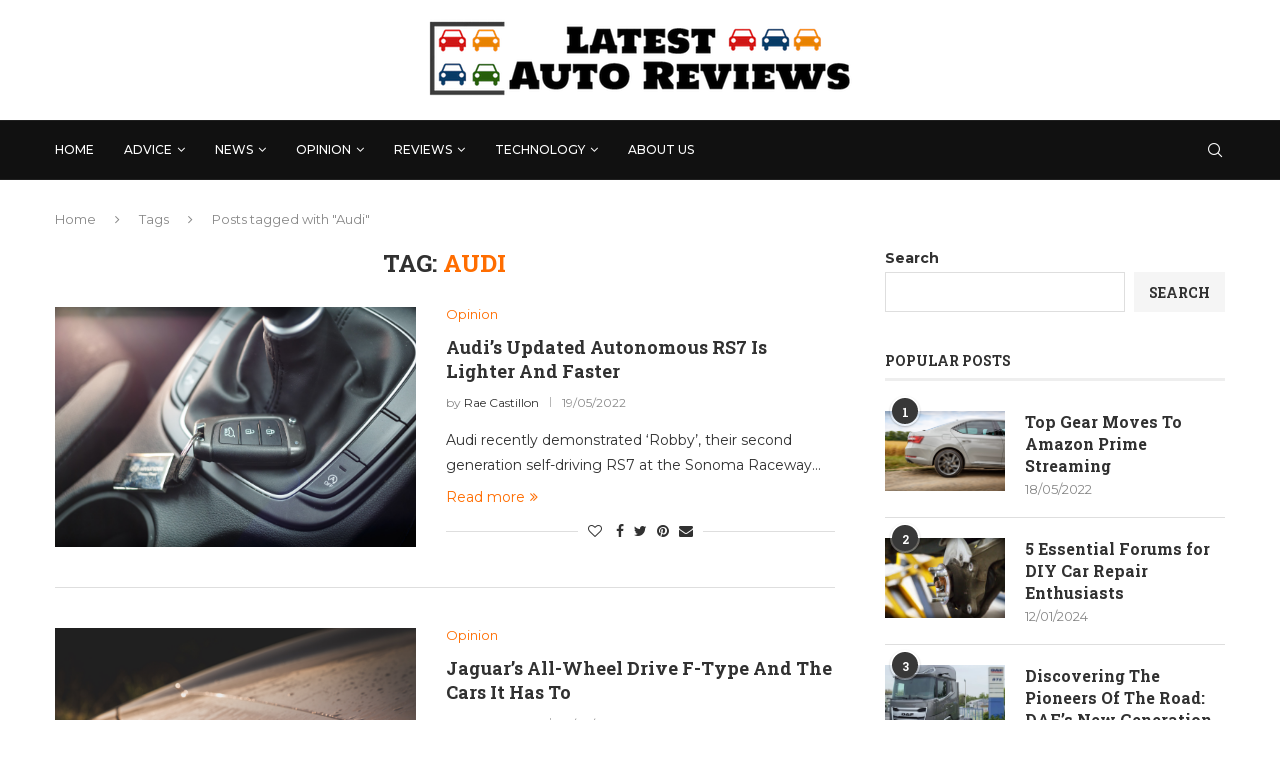

--- FILE ---
content_type: text/html; charset=UTF-8
request_url: https://latestautoreviews.com/tag/audi/
body_size: 25833
content:
<!DOCTYPE html>
<html lang="en-US">
<head>
		<meta name="guestpostlinks-verification" content="guestpostlinks-verification-code-7856">
    <meta charset="UTF-8">
    <meta http-equiv="X-UA-Compatible" content="IE=edge">
    <meta name="viewport" content="width=device-width, initial-scale=1">
    <link rel="profile" href="https://gmpg.org/xfn/11" />
	        <link rel="shortcut icon" href="https://latestautoreviews.com/wp-content/uploads/2020/08/cropped-Latest-Auto-Reviews-FAV-Icon.png"
              type="image/x-icon"/>
        <link rel="apple-touch-icon" sizes="180x180" href="https://latestautoreviews.com/wp-content/uploads/2020/08/cropped-Latest-Auto-Reviews-FAV-Icon.png">
	    <link rel="alternate" type="application/rss+xml" title="Latest Auto Reviews RSS Feed"
          href="https://latestautoreviews.com/feed/"/>
    <link rel="alternate" type="application/atom+xml" title="Latest Auto Reviews Atom Feed"
          href="https://latestautoreviews.com/feed/atom/"/>
    <link rel="pingback" href="https://latestautoreviews.com/xmlrpc.php"/>
    <!--[if lt IE 9]>
	<script src="https://latestautoreviews.com/wp-content/themes/soledad/js/html5.js"></script>
	<![endif]-->
	<link rel='preconnect' href='https://fonts.googleapis.com' />
<link rel='preconnect' href='https://fonts.gstatic.com' />
<meta http-equiv='x-dns-prefetch-control' content='on'>
<link rel='dns-prefetch' href='//fonts.googleapis.com' />
<link rel='dns-prefetch' href='//fonts.gstatic.com' />
<link rel='dns-prefetch' href='//s.gravatar.com' />
<link rel='dns-prefetch' href='//www.google-analytics.com' />
<meta name='robots' content='index, follow, max-image-preview:large, max-snippet:-1, max-video-preview:-1' />
	<style>img:is([sizes="auto" i], [sizes^="auto," i]) { contain-intrinsic-size: 3000px 1500px }</style>
	
	<!-- This site is optimized with the Yoast SEO plugin v26.8 - https://yoast.com/product/yoast-seo-wordpress/ -->
	<title>Audi Archives - Latest Auto Reviews</title>
	<link rel="canonical" href="https://latestautoreviews.com/tag/audi/" />
	<meta property="og:locale" content="en_US" />
	<meta property="og:type" content="article" />
	<meta property="og:title" content="Audi Archives - Latest Auto Reviews" />
	<meta property="og:url" content="https://latestautoreviews.com/tag/audi/" />
	<meta property="og:site_name" content="Latest Auto Reviews" />
	<meta name="twitter:card" content="summary_large_image" />
	<script type="application/ld+json" class="yoast-schema-graph">{"@context":"https://schema.org","@graph":[{"@type":"CollectionPage","@id":"https://latestautoreviews.com/tag/audi/","url":"https://latestautoreviews.com/tag/audi/","name":"Audi Archives - Latest Auto Reviews","isPartOf":{"@id":"https://18.133.114.122/#website"},"primaryImageOfPage":{"@id":"https://latestautoreviews.com/tag/audi/#primaryimage"},"image":{"@id":"https://latestautoreviews.com/tag/audi/#primaryimage"},"thumbnailUrl":"https://latestautoreviews.com/wp-content/uploads/2020/04/Creative-Commons-With-Link-To-motorverso.com-68.jpg","breadcrumb":{"@id":"https://latestautoreviews.com/tag/audi/#breadcrumb"},"inLanguage":"en-US"},{"@type":"ImageObject","inLanguage":"en-US","@id":"https://latestautoreviews.com/tag/audi/#primaryimage","url":"https://latestautoreviews.com/wp-content/uploads/2020/04/Creative-Commons-With-Link-To-motorverso.com-68.jpg","contentUrl":"https://latestautoreviews.com/wp-content/uploads/2020/04/Creative-Commons-With-Link-To-motorverso.com-68.jpg","width":2000,"height":1333},{"@type":"BreadcrumbList","@id":"https://latestautoreviews.com/tag/audi/#breadcrumb","itemListElement":[{"@type":"ListItem","position":1,"name":"Home","item":"https://18.133.114.122/"},{"@type":"ListItem","position":2,"name":"Audi"}]},{"@type":"WebSite","@id":"https://18.133.114.122/#website","url":"https://18.133.114.122/","name":"Latest Auto Reviews","description":"Where we keep the car knowledge","potentialAction":[{"@type":"SearchAction","target":{"@type":"EntryPoint","urlTemplate":"https://18.133.114.122/?s={search_term_string}"},"query-input":{"@type":"PropertyValueSpecification","valueRequired":true,"valueName":"search_term_string"}}],"inLanguage":"en-US"}]}</script>
	<!-- / Yoast SEO plugin. -->


<link rel='dns-prefetch' href='//www.youtube.com' />
<link rel='dns-prefetch' href='//fonts.googleapis.com' />
<link rel="alternate" type="application/rss+xml" title="Latest Auto Reviews &raquo; Feed" href="https://latestautoreviews.com/feed/" />
<link rel="alternate" type="application/rss+xml" title="Latest Auto Reviews &raquo; Comments Feed" href="https://latestautoreviews.com/comments/feed/" />
<link rel="alternate" type="application/rss+xml" title="Latest Auto Reviews &raquo; Audi Tag Feed" href="https://latestautoreviews.com/tag/audi/feed/" />
<script type="text/javascript">
/* <![CDATA[ */
window._wpemojiSettings = {"baseUrl":"https:\/\/s.w.org\/images\/core\/emoji\/15.0.3\/72x72\/","ext":".png","svgUrl":"https:\/\/s.w.org\/images\/core\/emoji\/15.0.3\/svg\/","svgExt":".svg","source":{"concatemoji":"https:\/\/latestautoreviews.com\/wp-includes\/js\/wp-emoji-release.min.js?ver=dc570e0fc4b9c4b06317cc35065fdfd2"}};
/*! This file is auto-generated */
!function(i,n){var o,s,e;function c(e){try{var t={supportTests:e,timestamp:(new Date).valueOf()};sessionStorage.setItem(o,JSON.stringify(t))}catch(e){}}function p(e,t,n){e.clearRect(0,0,e.canvas.width,e.canvas.height),e.fillText(t,0,0);var t=new Uint32Array(e.getImageData(0,0,e.canvas.width,e.canvas.height).data),r=(e.clearRect(0,0,e.canvas.width,e.canvas.height),e.fillText(n,0,0),new Uint32Array(e.getImageData(0,0,e.canvas.width,e.canvas.height).data));return t.every(function(e,t){return e===r[t]})}function u(e,t,n){switch(t){case"flag":return n(e,"\ud83c\udff3\ufe0f\u200d\u26a7\ufe0f","\ud83c\udff3\ufe0f\u200b\u26a7\ufe0f")?!1:!n(e,"\ud83c\uddfa\ud83c\uddf3","\ud83c\uddfa\u200b\ud83c\uddf3")&&!n(e,"\ud83c\udff4\udb40\udc67\udb40\udc62\udb40\udc65\udb40\udc6e\udb40\udc67\udb40\udc7f","\ud83c\udff4\u200b\udb40\udc67\u200b\udb40\udc62\u200b\udb40\udc65\u200b\udb40\udc6e\u200b\udb40\udc67\u200b\udb40\udc7f");case"emoji":return!n(e,"\ud83d\udc26\u200d\u2b1b","\ud83d\udc26\u200b\u2b1b")}return!1}function f(e,t,n){var r="undefined"!=typeof WorkerGlobalScope&&self instanceof WorkerGlobalScope?new OffscreenCanvas(300,150):i.createElement("canvas"),a=r.getContext("2d",{willReadFrequently:!0}),o=(a.textBaseline="top",a.font="600 32px Arial",{});return e.forEach(function(e){o[e]=t(a,e,n)}),o}function t(e){var t=i.createElement("script");t.src=e,t.defer=!0,i.head.appendChild(t)}"undefined"!=typeof Promise&&(o="wpEmojiSettingsSupports",s=["flag","emoji"],n.supports={everything:!0,everythingExceptFlag:!0},e=new Promise(function(e){i.addEventListener("DOMContentLoaded",e,{once:!0})}),new Promise(function(t){var n=function(){try{var e=JSON.parse(sessionStorage.getItem(o));if("object"==typeof e&&"number"==typeof e.timestamp&&(new Date).valueOf()<e.timestamp+604800&&"object"==typeof e.supportTests)return e.supportTests}catch(e){}return null}();if(!n){if("undefined"!=typeof Worker&&"undefined"!=typeof OffscreenCanvas&&"undefined"!=typeof URL&&URL.createObjectURL&&"undefined"!=typeof Blob)try{var e="postMessage("+f.toString()+"("+[JSON.stringify(s),u.toString(),p.toString()].join(",")+"));",r=new Blob([e],{type:"text/javascript"}),a=new Worker(URL.createObjectURL(r),{name:"wpTestEmojiSupports"});return void(a.onmessage=function(e){c(n=e.data),a.terminate(),t(n)})}catch(e){}c(n=f(s,u,p))}t(n)}).then(function(e){for(var t in e)n.supports[t]=e[t],n.supports.everything=n.supports.everything&&n.supports[t],"flag"!==t&&(n.supports.everythingExceptFlag=n.supports.everythingExceptFlag&&n.supports[t]);n.supports.everythingExceptFlag=n.supports.everythingExceptFlag&&!n.supports.flag,n.DOMReady=!1,n.readyCallback=function(){n.DOMReady=!0}}).then(function(){return e}).then(function(){var e;n.supports.everything||(n.readyCallback(),(e=n.source||{}).concatemoji?t(e.concatemoji):e.wpemoji&&e.twemoji&&(t(e.twemoji),t(e.wpemoji)))}))}((window,document),window._wpemojiSettings);
/* ]]> */
</script>
<style id='wp-emoji-styles-inline-css' type='text/css'>

	img.wp-smiley, img.emoji {
		display: inline !important;
		border: none !important;
		box-shadow: none !important;
		height: 1em !important;
		width: 1em !important;
		margin: 0 0.07em !important;
		vertical-align: -0.1em !important;
		background: none !important;
		padding: 0 !important;
	}
</style>
<link rel='stylesheet' id='wp-block-library-css' href='https://latestautoreviews.com/wp-includes/css/dist/block-library/style.min.css?ver=dc570e0fc4b9c4b06317cc35065fdfd2' type='text/css' media='all' />
<style id='wp-block-library-theme-inline-css' type='text/css'>
.wp-block-audio :where(figcaption){color:#555;font-size:13px;text-align:center}.is-dark-theme .wp-block-audio :where(figcaption){color:#ffffffa6}.wp-block-audio{margin:0 0 1em}.wp-block-code{border:1px solid #ccc;border-radius:4px;font-family:Menlo,Consolas,monaco,monospace;padding:.8em 1em}.wp-block-embed :where(figcaption){color:#555;font-size:13px;text-align:center}.is-dark-theme .wp-block-embed :where(figcaption){color:#ffffffa6}.wp-block-embed{margin:0 0 1em}.blocks-gallery-caption{color:#555;font-size:13px;text-align:center}.is-dark-theme .blocks-gallery-caption{color:#ffffffa6}:root :where(.wp-block-image figcaption){color:#555;font-size:13px;text-align:center}.is-dark-theme :root :where(.wp-block-image figcaption){color:#ffffffa6}.wp-block-image{margin:0 0 1em}.wp-block-pullquote{border-bottom:4px solid;border-top:4px solid;color:currentColor;margin-bottom:1.75em}.wp-block-pullquote cite,.wp-block-pullquote footer,.wp-block-pullquote__citation{color:currentColor;font-size:.8125em;font-style:normal;text-transform:uppercase}.wp-block-quote{border-left:.25em solid;margin:0 0 1.75em;padding-left:1em}.wp-block-quote cite,.wp-block-quote footer{color:currentColor;font-size:.8125em;font-style:normal;position:relative}.wp-block-quote:where(.has-text-align-right){border-left:none;border-right:.25em solid;padding-left:0;padding-right:1em}.wp-block-quote:where(.has-text-align-center){border:none;padding-left:0}.wp-block-quote.is-large,.wp-block-quote.is-style-large,.wp-block-quote:where(.is-style-plain){border:none}.wp-block-search .wp-block-search__label{font-weight:700}.wp-block-search__button{border:1px solid #ccc;padding:.375em .625em}:where(.wp-block-group.has-background){padding:1.25em 2.375em}.wp-block-separator.has-css-opacity{opacity:.4}.wp-block-separator{border:none;border-bottom:2px solid;margin-left:auto;margin-right:auto}.wp-block-separator.has-alpha-channel-opacity{opacity:1}.wp-block-separator:not(.is-style-wide):not(.is-style-dots){width:100px}.wp-block-separator.has-background:not(.is-style-dots){border-bottom:none;height:1px}.wp-block-separator.has-background:not(.is-style-wide):not(.is-style-dots){height:2px}.wp-block-table{margin:0 0 1em}.wp-block-table td,.wp-block-table th{word-break:normal}.wp-block-table :where(figcaption){color:#555;font-size:13px;text-align:center}.is-dark-theme .wp-block-table :where(figcaption){color:#ffffffa6}.wp-block-video :where(figcaption){color:#555;font-size:13px;text-align:center}.is-dark-theme .wp-block-video :where(figcaption){color:#ffffffa6}.wp-block-video{margin:0 0 1em}:root :where(.wp-block-template-part.has-background){margin-bottom:0;margin-top:0;padding:1.25em 2.375em}
</style>
<style id='classic-theme-styles-inline-css' type='text/css'>
/*! This file is auto-generated */
.wp-block-button__link{color:#fff;background-color:#32373c;border-radius:9999px;box-shadow:none;text-decoration:none;padding:calc(.667em + 2px) calc(1.333em + 2px);font-size:1.125em}.wp-block-file__button{background:#32373c;color:#fff;text-decoration:none}
</style>
<style id='global-styles-inline-css' type='text/css'>
:root{--wp--preset--aspect-ratio--square: 1;--wp--preset--aspect-ratio--4-3: 4/3;--wp--preset--aspect-ratio--3-4: 3/4;--wp--preset--aspect-ratio--3-2: 3/2;--wp--preset--aspect-ratio--2-3: 2/3;--wp--preset--aspect-ratio--16-9: 16/9;--wp--preset--aspect-ratio--9-16: 9/16;--wp--preset--color--black: #000000;--wp--preset--color--cyan-bluish-gray: #abb8c3;--wp--preset--color--white: #ffffff;--wp--preset--color--pale-pink: #f78da7;--wp--preset--color--vivid-red: #cf2e2e;--wp--preset--color--luminous-vivid-orange: #ff6900;--wp--preset--color--luminous-vivid-amber: #fcb900;--wp--preset--color--light-green-cyan: #7bdcb5;--wp--preset--color--vivid-green-cyan: #00d084;--wp--preset--color--pale-cyan-blue: #8ed1fc;--wp--preset--color--vivid-cyan-blue: #0693e3;--wp--preset--color--vivid-purple: #9b51e0;--wp--preset--gradient--vivid-cyan-blue-to-vivid-purple: linear-gradient(135deg,rgba(6,147,227,1) 0%,rgb(155,81,224) 100%);--wp--preset--gradient--light-green-cyan-to-vivid-green-cyan: linear-gradient(135deg,rgb(122,220,180) 0%,rgb(0,208,130) 100%);--wp--preset--gradient--luminous-vivid-amber-to-luminous-vivid-orange: linear-gradient(135deg,rgba(252,185,0,1) 0%,rgba(255,105,0,1) 100%);--wp--preset--gradient--luminous-vivid-orange-to-vivid-red: linear-gradient(135deg,rgba(255,105,0,1) 0%,rgb(207,46,46) 100%);--wp--preset--gradient--very-light-gray-to-cyan-bluish-gray: linear-gradient(135deg,rgb(238,238,238) 0%,rgb(169,184,195) 100%);--wp--preset--gradient--cool-to-warm-spectrum: linear-gradient(135deg,rgb(74,234,220) 0%,rgb(151,120,209) 20%,rgb(207,42,186) 40%,rgb(238,44,130) 60%,rgb(251,105,98) 80%,rgb(254,248,76) 100%);--wp--preset--gradient--blush-light-purple: linear-gradient(135deg,rgb(255,206,236) 0%,rgb(152,150,240) 100%);--wp--preset--gradient--blush-bordeaux: linear-gradient(135deg,rgb(254,205,165) 0%,rgb(254,45,45) 50%,rgb(107,0,62) 100%);--wp--preset--gradient--luminous-dusk: linear-gradient(135deg,rgb(255,203,112) 0%,rgb(199,81,192) 50%,rgb(65,88,208) 100%);--wp--preset--gradient--pale-ocean: linear-gradient(135deg,rgb(255,245,203) 0%,rgb(182,227,212) 50%,rgb(51,167,181) 100%);--wp--preset--gradient--electric-grass: linear-gradient(135deg,rgb(202,248,128) 0%,rgb(113,206,126) 100%);--wp--preset--gradient--midnight: linear-gradient(135deg,rgb(2,3,129) 0%,rgb(40,116,252) 100%);--wp--preset--font-size--small: 12px;--wp--preset--font-size--medium: 20px;--wp--preset--font-size--large: 32px;--wp--preset--font-size--x-large: 42px;--wp--preset--font-size--normal: 14px;--wp--preset--font-size--huge: 42px;--wp--preset--spacing--20: 0.44rem;--wp--preset--spacing--30: 0.67rem;--wp--preset--spacing--40: 1rem;--wp--preset--spacing--50: 1.5rem;--wp--preset--spacing--60: 2.25rem;--wp--preset--spacing--70: 3.38rem;--wp--preset--spacing--80: 5.06rem;--wp--preset--shadow--natural: 6px 6px 9px rgba(0, 0, 0, 0.2);--wp--preset--shadow--deep: 12px 12px 50px rgba(0, 0, 0, 0.4);--wp--preset--shadow--sharp: 6px 6px 0px rgba(0, 0, 0, 0.2);--wp--preset--shadow--outlined: 6px 6px 0px -3px rgba(255, 255, 255, 1), 6px 6px rgba(0, 0, 0, 1);--wp--preset--shadow--crisp: 6px 6px 0px rgba(0, 0, 0, 1);}:where(.is-layout-flex){gap: 0.5em;}:where(.is-layout-grid){gap: 0.5em;}body .is-layout-flex{display: flex;}.is-layout-flex{flex-wrap: wrap;align-items: center;}.is-layout-flex > :is(*, div){margin: 0;}body .is-layout-grid{display: grid;}.is-layout-grid > :is(*, div){margin: 0;}:where(.wp-block-columns.is-layout-flex){gap: 2em;}:where(.wp-block-columns.is-layout-grid){gap: 2em;}:where(.wp-block-post-template.is-layout-flex){gap: 1.25em;}:where(.wp-block-post-template.is-layout-grid){gap: 1.25em;}.has-black-color{color: var(--wp--preset--color--black) !important;}.has-cyan-bluish-gray-color{color: var(--wp--preset--color--cyan-bluish-gray) !important;}.has-white-color{color: var(--wp--preset--color--white) !important;}.has-pale-pink-color{color: var(--wp--preset--color--pale-pink) !important;}.has-vivid-red-color{color: var(--wp--preset--color--vivid-red) !important;}.has-luminous-vivid-orange-color{color: var(--wp--preset--color--luminous-vivid-orange) !important;}.has-luminous-vivid-amber-color{color: var(--wp--preset--color--luminous-vivid-amber) !important;}.has-light-green-cyan-color{color: var(--wp--preset--color--light-green-cyan) !important;}.has-vivid-green-cyan-color{color: var(--wp--preset--color--vivid-green-cyan) !important;}.has-pale-cyan-blue-color{color: var(--wp--preset--color--pale-cyan-blue) !important;}.has-vivid-cyan-blue-color{color: var(--wp--preset--color--vivid-cyan-blue) !important;}.has-vivid-purple-color{color: var(--wp--preset--color--vivid-purple) !important;}.has-black-background-color{background-color: var(--wp--preset--color--black) !important;}.has-cyan-bluish-gray-background-color{background-color: var(--wp--preset--color--cyan-bluish-gray) !important;}.has-white-background-color{background-color: var(--wp--preset--color--white) !important;}.has-pale-pink-background-color{background-color: var(--wp--preset--color--pale-pink) !important;}.has-vivid-red-background-color{background-color: var(--wp--preset--color--vivid-red) !important;}.has-luminous-vivid-orange-background-color{background-color: var(--wp--preset--color--luminous-vivid-orange) !important;}.has-luminous-vivid-amber-background-color{background-color: var(--wp--preset--color--luminous-vivid-amber) !important;}.has-light-green-cyan-background-color{background-color: var(--wp--preset--color--light-green-cyan) !important;}.has-vivid-green-cyan-background-color{background-color: var(--wp--preset--color--vivid-green-cyan) !important;}.has-pale-cyan-blue-background-color{background-color: var(--wp--preset--color--pale-cyan-blue) !important;}.has-vivid-cyan-blue-background-color{background-color: var(--wp--preset--color--vivid-cyan-blue) !important;}.has-vivid-purple-background-color{background-color: var(--wp--preset--color--vivid-purple) !important;}.has-black-border-color{border-color: var(--wp--preset--color--black) !important;}.has-cyan-bluish-gray-border-color{border-color: var(--wp--preset--color--cyan-bluish-gray) !important;}.has-white-border-color{border-color: var(--wp--preset--color--white) !important;}.has-pale-pink-border-color{border-color: var(--wp--preset--color--pale-pink) !important;}.has-vivid-red-border-color{border-color: var(--wp--preset--color--vivid-red) !important;}.has-luminous-vivid-orange-border-color{border-color: var(--wp--preset--color--luminous-vivid-orange) !important;}.has-luminous-vivid-amber-border-color{border-color: var(--wp--preset--color--luminous-vivid-amber) !important;}.has-light-green-cyan-border-color{border-color: var(--wp--preset--color--light-green-cyan) !important;}.has-vivid-green-cyan-border-color{border-color: var(--wp--preset--color--vivid-green-cyan) !important;}.has-pale-cyan-blue-border-color{border-color: var(--wp--preset--color--pale-cyan-blue) !important;}.has-vivid-cyan-blue-border-color{border-color: var(--wp--preset--color--vivid-cyan-blue) !important;}.has-vivid-purple-border-color{border-color: var(--wp--preset--color--vivid-purple) !important;}.has-vivid-cyan-blue-to-vivid-purple-gradient-background{background: var(--wp--preset--gradient--vivid-cyan-blue-to-vivid-purple) !important;}.has-light-green-cyan-to-vivid-green-cyan-gradient-background{background: var(--wp--preset--gradient--light-green-cyan-to-vivid-green-cyan) !important;}.has-luminous-vivid-amber-to-luminous-vivid-orange-gradient-background{background: var(--wp--preset--gradient--luminous-vivid-amber-to-luminous-vivid-orange) !important;}.has-luminous-vivid-orange-to-vivid-red-gradient-background{background: var(--wp--preset--gradient--luminous-vivid-orange-to-vivid-red) !important;}.has-very-light-gray-to-cyan-bluish-gray-gradient-background{background: var(--wp--preset--gradient--very-light-gray-to-cyan-bluish-gray) !important;}.has-cool-to-warm-spectrum-gradient-background{background: var(--wp--preset--gradient--cool-to-warm-spectrum) !important;}.has-blush-light-purple-gradient-background{background: var(--wp--preset--gradient--blush-light-purple) !important;}.has-blush-bordeaux-gradient-background{background: var(--wp--preset--gradient--blush-bordeaux) !important;}.has-luminous-dusk-gradient-background{background: var(--wp--preset--gradient--luminous-dusk) !important;}.has-pale-ocean-gradient-background{background: var(--wp--preset--gradient--pale-ocean) !important;}.has-electric-grass-gradient-background{background: var(--wp--preset--gradient--electric-grass) !important;}.has-midnight-gradient-background{background: var(--wp--preset--gradient--midnight) !important;}.has-small-font-size{font-size: var(--wp--preset--font-size--small) !important;}.has-medium-font-size{font-size: var(--wp--preset--font-size--medium) !important;}.has-large-font-size{font-size: var(--wp--preset--font-size--large) !important;}.has-x-large-font-size{font-size: var(--wp--preset--font-size--x-large) !important;}
:where(.wp-block-post-template.is-layout-flex){gap: 1.25em;}:where(.wp-block-post-template.is-layout-grid){gap: 1.25em;}
:where(.wp-block-columns.is-layout-flex){gap: 2em;}:where(.wp-block-columns.is-layout-grid){gap: 2em;}
:root :where(.wp-block-pullquote){font-size: 1.5em;line-height: 1.6;}
</style>
<link rel='stylesheet' id='contact-form-7-css' href='https://latestautoreviews.com/wp-content/plugins/contact-form-7/includes/css/styles.css?ver=6.1.4' type='text/css' media='all' />
<link rel='stylesheet' id='penci-fonts-css' href='https://fonts.googleapis.com/css?family=Roboto+Slab%3A300%2C300italic%2C400%2C400italic%2C500%2C500italic%2C700%2C700italic%2C800%2C800italic%7CMontserrat%3A300%2C300italic%2C400%2C400italic%2C500%2C500italic%2C600%2C600italic%2C700%2C700italic%2C800%2C800italic%26subset%3Dlatin%2Ccyrillic%2Ccyrillic-ext%2Cgreek%2Cgreek-ext%2Clatin-ext&#038;display=swap&#038;ver=8.1.9' type='text/css' media='all' />
<link rel='stylesheet' id='penci-main-style-css' href='https://latestautoreviews.com/wp-content/themes/soledad/main.css?ver=8.1.9' type='text/css' media='all' />
<link rel='stylesheet' id='penci-font-awesomeold-css' href='https://latestautoreviews.com/wp-content/themes/soledad/css/font-awesome.4.7.0.swap.min.css?ver=4.7.0' type='text/css' media='all' />
<link rel='stylesheet' id='penci_icon-css' href='https://latestautoreviews.com/wp-content/themes/soledad/css/penci-icon.css?ver=8.1.9' type='text/css' media='all' />
<link rel='stylesheet' id='penci_style-css' href='https://latestautoreviews.com/wp-content/themes/soledad/style.css?ver=8.1.9' type='text/css' media='all' />
<link rel='stylesheet' id='penci_social_counter-css' href='https://latestautoreviews.com/wp-content/themes/soledad/css/social-counter.css?ver=8.1.9' type='text/css' media='all' />
<script type="text/javascript" src="https://latestautoreviews.com/wp-includes/js/jquery/jquery.min.js?ver=3.7.1" id="jquery-core-js"></script>
<script type="text/javascript" src="https://latestautoreviews.com/wp-includes/js/jquery/jquery-migrate.min.js?ver=3.4.1" id="jquery-migrate-js"></script>
<link rel="https://api.w.org/" href="https://latestautoreviews.com/wp-json/" /><link rel="alternate" title="JSON" type="application/json" href="https://latestautoreviews.com/wp-json/wp/v2/tags/77" /><link rel="EditURI" type="application/rsd+xml" title="RSD" href="https://latestautoreviews.com/xmlrpc.php?rsd" />


		<!-- GA Google Analytics @ https://m0n.co/ga -->
		<script async src="https://www.googletagmanager.com/gtag/js?id=G-6PYZZWTCZ8"></script>
		<script>
			window.dataLayer = window.dataLayer || [];
			function gtag(){dataLayer.push(arguments);}
			gtag('js', new Date());
			gtag('config', 'G-6PYZZWTCZ8');
		</script>

	<style id="penci-custom-style" type="text/css">body{ --pcbg-cl: #fff; --pctext-cl: #313131; --pcborder-cl: #dedede; --pcheading-cl: #313131; --pcmeta-cl: #888888; --pcaccent-cl: #6eb48c; --pcbody-font: 'PT Serif', serif; --pchead-font: 'Raleway', sans-serif; --pchead-wei: bold; } .fluid-width-video-wrapper > div { position: absolute; left: 0; right: 0; top: 0; width: 100%; height: 100%; } .yt-video-place { position: relative; text-align: center; } .yt-video-place.embed-responsive .start-video { display: block; top: 0; left: 0; bottom: 0; right: 0; position: absolute; transform: none; } .yt-video-place.embed-responsive .start-video img { margin: 0; padding: 0; top: 50%; display: inline-block; position: absolute; left: 50%; transform: translate(-50%, -50%); width: 68px; height: auto; } body { --pchead-font: 'Roboto Slab', serif; } body { --pcbody-font: 'Montserrat', sans-serif; } p{ line-height: 1.8; } #navigation .menu > li > a, #navigation ul.menu ul.sub-menu li > a, .navigation ul.menu ul.sub-menu li > a, .penci-menu-hbg .menu li a, #sidebar-nav .menu li a { font-family: 'Montserrat', sans-serif; font-weight: normal; } .penci-hide-tagupdated{ display: none !important; } .header-slogan .header-slogan-text { font-style:normal; } body { --pchead-wei: 700; } .featured-area .penci-image-holder, .featured-area .penci-slider4-overlay, .featured-area .penci-slide-overlay .overlay-link, .featured-style-29 .featured-slider-overlay, .penci-slider38-overlay{ border-radius: ; -webkit-border-radius: ; } .penci-featured-content-right:before{ border-top-right-radius: ; border-bottom-right-radius: ; } .penci-flat-overlay .penci-slide-overlay .penci-mag-featured-content:before{ border-bottom-left-radius: ; border-bottom-right-radius: ; } .container-single .post-image{ border-radius: ; -webkit-border-radius: ; } .penci-mega-thumbnail .penci-image-holder{ border-radius: ; -webkit-border-radius: ; } #navigation .menu > li > a, #navigation ul.menu ul.sub-menu li > a, .navigation ul.menu ul.sub-menu li > a, .penci-menu-hbg .menu li a, #sidebar-nav .menu li a, #navigation .penci-megamenu .penci-mega-child-categories a, .navigation .penci-megamenu .penci-mega-child-categories a{ font-weight: 500; } body.penci-body-boxed { background-image: url(https://latestautoreviews.com/wp-content/uploads/2022/05/menhealth-pattern.png); } body.penci-body-boxed { background-repeat:repeat; } body.penci-body-boxed { background-attachment:scroll; } body.penci-body-boxed { background-size:auto; } #header .inner-header .container { padding:10px 0; } body{ --pcaccent-cl: #ff6d00; } .penci-menuhbg-toggle:hover .lines-button:after, .penci-menuhbg-toggle:hover .penci-lines:before, .penci-menuhbg-toggle:hover .penci-lines:after,.tags-share-box.tags-share-box-s2 .post-share-plike,.penci-video_playlist .penci-playlist-title,.pencisc-column-2.penci-video_playlist .penci-video-nav .playlist-panel-item, .pencisc-column-1.penci-video_playlist .penci-video-nav .playlist-panel-item,.penci-video_playlist .penci-custom-scroll::-webkit-scrollbar-thumb, .pencisc-button, .post-entry .pencisc-button, .penci-dropcap-box, .penci-dropcap-circle, .penci-login-register input[type="submit"]:hover, .penci-ld .penci-ldin:before, .penci-ldspinner > div{ background: #ff6d00; } a, .post-entry .penci-portfolio-filter ul li a:hover, .penci-portfolio-filter ul li a:hover, .penci-portfolio-filter ul li.active a, .post-entry .penci-portfolio-filter ul li.active a, .penci-countdown .countdown-amount, .archive-box h1, .post-entry a, .container.penci-breadcrumb span a:hover, .post-entry blockquote:before, .post-entry blockquote cite, .post-entry blockquote .author, .wpb_text_column blockquote:before, .wpb_text_column blockquote cite, .wpb_text_column blockquote .author, .penci-pagination a:hover, ul.penci-topbar-menu > li a:hover, div.penci-topbar-menu > ul > li a:hover, .penci-recipe-heading a.penci-recipe-print,.penci-review-metas .penci-review-btnbuy, .main-nav-social a:hover, .widget-social .remove-circle a:hover i, .penci-recipe-index .cat > a.penci-cat-name, #bbpress-forums li.bbp-body ul.forum li.bbp-forum-info a:hover, #bbpress-forums li.bbp-body ul.topic li.bbp-topic-title a:hover, #bbpress-forums li.bbp-body ul.forum li.bbp-forum-info .bbp-forum-content a, #bbpress-forums li.bbp-body ul.topic p.bbp-topic-meta a, #bbpress-forums .bbp-breadcrumb a:hover, #bbpress-forums .bbp-forum-freshness a:hover, #bbpress-forums .bbp-topic-freshness a:hover, #buddypress ul.item-list li div.item-title a, #buddypress ul.item-list li h4 a, #buddypress .activity-header a:first-child, #buddypress .comment-meta a:first-child, #buddypress .acomment-meta a:first-child, div.bbp-template-notice a:hover, .penci-menu-hbg .menu li a .indicator:hover, .penci-menu-hbg .menu li a:hover, #sidebar-nav .menu li a:hover, .penci-rlt-popup .rltpopup-meta .rltpopup-title:hover, .penci-video_playlist .penci-video-playlist-item .penci-video-title:hover, .penci_list_shortcode li:before, .penci-dropcap-box-outline, .penci-dropcap-circle-outline, .penci-dropcap-regular, .penci-dropcap-bold{ color: #ff6d00; } .penci-home-popular-post ul.slick-dots li button:hover, .penci-home-popular-post ul.slick-dots li.slick-active button, .post-entry blockquote .author span:after, .error-image:after, .error-404 .go-back-home a:after, .penci-header-signup-form, .woocommerce span.onsale, .woocommerce #respond input#submit:hover, .woocommerce a.button:hover, .woocommerce button.button:hover, .woocommerce input.button:hover, .woocommerce nav.woocommerce-pagination ul li span.current, .woocommerce div.product .entry-summary div[itemprop="description"]:before, .woocommerce div.product .entry-summary div[itemprop="description"] blockquote .author span:after, .woocommerce div.product .woocommerce-tabs #tab-description blockquote .author span:after, .woocommerce #respond input#submit.alt:hover, .woocommerce a.button.alt:hover, .woocommerce button.button.alt:hover, .woocommerce input.button.alt:hover, .pcheader-icon.shoping-cart-icon > a > span, #penci-demobar .buy-button, #penci-demobar .buy-button:hover, .penci-recipe-heading a.penci-recipe-print:hover,.penci-review-metas .penci-review-btnbuy:hover, .penci-review-process span, .penci-review-score-total, #navigation.menu-style-2 ul.menu ul.sub-menu:before, #navigation.menu-style-2 .menu ul ul.sub-menu:before, .penci-go-to-top-floating, .post-entry.blockquote-style-2 blockquote:before, #bbpress-forums #bbp-search-form .button, #bbpress-forums #bbp-search-form .button:hover, .wrapper-boxed .bbp-pagination-links span.current, #bbpress-forums #bbp_reply_submit:hover, #bbpress-forums #bbp_topic_submit:hover,#main .bbp-login-form .bbp-submit-wrapper button[type="submit"]:hover, #buddypress .dir-search input[type=submit], #buddypress .groups-members-search input[type=submit], #buddypress button:hover, #buddypress a.button:hover, #buddypress a.button:focus, #buddypress input[type=button]:hover, #buddypress input[type=reset]:hover, #buddypress ul.button-nav li a:hover, #buddypress ul.button-nav li.current a, #buddypress div.generic-button a:hover, #buddypress .comment-reply-link:hover, #buddypress input[type=submit]:hover, #buddypress div.pagination .pagination-links .current, #buddypress div.item-list-tabs ul li.selected a, #buddypress div.item-list-tabs ul li.current a, #buddypress div.item-list-tabs ul li a:hover, #buddypress table.notifications thead tr, #buddypress table.notifications-settings thead tr, #buddypress table.profile-settings thead tr, #buddypress table.profile-fields thead tr, #buddypress table.wp-profile-fields thead tr, #buddypress table.messages-notices thead tr, #buddypress table.forum thead tr, #buddypress input[type=submit] { background-color: #ff6d00; } .penci-pagination ul.page-numbers li span.current, #comments_pagination span { color: #fff; background: #ff6d00; border-color: #ff6d00; } .footer-instagram h4.footer-instagram-title > span:before, .woocommerce nav.woocommerce-pagination ul li span.current, .penci-pagination.penci-ajax-more a.penci-ajax-more-button:hover, .penci-recipe-heading a.penci-recipe-print:hover,.penci-review-metas .penci-review-btnbuy:hover, .home-featured-cat-content.style-14 .magcat-padding:before, .wrapper-boxed .bbp-pagination-links span.current, #buddypress .dir-search input[type=submit], #buddypress .groups-members-search input[type=submit], #buddypress button:hover, #buddypress a.button:hover, #buddypress a.button:focus, #buddypress input[type=button]:hover, #buddypress input[type=reset]:hover, #buddypress ul.button-nav li a:hover, #buddypress ul.button-nav li.current a, #buddypress div.generic-button a:hover, #buddypress .comment-reply-link:hover, #buddypress input[type=submit]:hover, #buddypress div.pagination .pagination-links .current, #buddypress input[type=submit], form.pc-searchform.penci-hbg-search-form input.search-input:hover, form.pc-searchform.penci-hbg-search-form input.search-input:focus, .penci-dropcap-box-outline, .penci-dropcap-circle-outline { border-color: #ff6d00; } .woocommerce .woocommerce-error, .woocommerce .woocommerce-info, .woocommerce .woocommerce-message { border-top-color: #ff6d00; } .penci-slider ol.penci-control-nav li a.penci-active, .penci-slider ol.penci-control-nav li a:hover, .penci-related-carousel .owl-dot.active span, .penci-owl-carousel-slider .owl-dot.active span{ border-color: #ff6d00; background-color: #ff6d00; } .woocommerce .woocommerce-message:before, .woocommerce form.checkout table.shop_table .order-total .amount, .woocommerce ul.products li.product .price ins, .woocommerce ul.products li.product .price, .woocommerce div.product p.price ins, .woocommerce div.product span.price ins, .woocommerce div.product p.price, .woocommerce div.product .entry-summary div[itemprop="description"] blockquote:before, .woocommerce div.product .woocommerce-tabs #tab-description blockquote:before, .woocommerce div.product .entry-summary div[itemprop="description"] blockquote cite, .woocommerce div.product .entry-summary div[itemprop="description"] blockquote .author, .woocommerce div.product .woocommerce-tabs #tab-description blockquote cite, .woocommerce div.product .woocommerce-tabs #tab-description blockquote .author, .woocommerce div.product .product_meta > span a:hover, .woocommerce div.product .woocommerce-tabs ul.tabs li.active, .woocommerce ul.cart_list li .amount, .woocommerce ul.product_list_widget li .amount, .woocommerce table.shop_table td.product-name a:hover, .woocommerce table.shop_table td.product-price span, .woocommerce table.shop_table td.product-subtotal span, .woocommerce-cart .cart-collaterals .cart_totals table td .amount, .woocommerce .woocommerce-info:before, .woocommerce div.product span.price, .penci-container-inside.penci-breadcrumb span a:hover { color: #ff6d00; } .standard-content .penci-more-link.penci-more-link-button a.more-link, .penci-readmore-btn.penci-btn-make-button a, .penci-featured-cat-seemore.penci-btn-make-button a{ background-color: #ff6d00; color: #fff; } .penci-vernav-toggle:before{ border-top-color: #ff6d00; color: #fff; } .penci-top-bar, .penci-topbar-trending .penci-owl-carousel .owl-item, ul.penci-topbar-menu ul.sub-menu, div.penci-topbar-menu > ul ul.sub-menu, .pctopbar-login-btn .pclogin-sub{ background-color: #111111; } .headline-title.nticker-style-3:after{ border-color: #111111; } .headline-title { background-color: #ff6d00; } .headline-title.nticker-style-2:after, .headline-title.nticker-style-4:after{ border-color: #ff6d00; } a.penci-topbar-post-title:hover { color: #ff6d00; } a.penci-topbar-post-title { text-transform: none; } ul.penci-topbar-menu > li a:hover, div.penci-topbar-menu > ul > li a:hover { color: #ff6d00; } .penci-topbar-social a:hover { color: #ff6d00; } #penci-login-popup:before{ opacity: ; } #header .inner-header { background-color: #ffffff; background-image: none; } #navigation, .show-search { background: #111111; } @media only screen and (min-width: 960px){ #navigation.header-11 > .container { background: #111111; }} .header-slogan .header-slogan-text:before, .header-slogan .header-slogan-text:after{ content: none; } #navigation, #navigation.header-layout-bottom { border-color: #212121; } #navigation .menu > li > a, #navigation .menu .sub-menu li a { color: #ffffff; } #navigation .menu > li > a:hover, #navigation .menu li.current-menu-item > a, #navigation .menu > li.current_page_item > a, #navigation .menu > li:hover > a, #navigation .menu > li.current-menu-ancestor > a, #navigation .menu > li.current-menu-item > a, #navigation .menu .sub-menu li a:hover, #navigation .menu .sub-menu li.current-menu-item > a, #navigation .sub-menu li:hover > a { color: #ff6d00; } #navigation ul.menu > li > a:before, #navigation .menu > ul > li > a:before { background: #ff6d00; } #navigation .penci-megamenu .penci-mega-child-categories a.cat-active, #navigation .menu .penci-megamenu .penci-mega-child-categories a:hover, #navigation .menu .penci-megamenu .penci-mega-latest-posts .penci-mega-post a:hover { color: #ff6d00; } #navigation .penci-megamenu .penci-mega-thumbnail .mega-cat-name { background: #ff6d00; } #navigation .penci-megamenu .post-mega-title a, .navigation .penci-megamenu .penci-content-megamenu .penci-mega-latest-posts .penci-mega-post a{ text-transform: none; } #navigation .menu .sub-menu li a { color: #313131; } #navigation .menu .sub-menu li a:hover, #navigation .menu .sub-menu li.current-menu-item > a, #navigation .sub-menu li:hover > a { color: #ff6d00; } #navigation.menu-style-2 ul.menu ul.sub-menu:before, #navigation.menu-style-2 .menu ul ul.sub-menu:before { background-color: #ff6d00; } .top-search-classes a.cart-contents, .pcheader-icon > a, #navigation .button-menu-mobile { color: #ffffff; } #navigation .button-menu-mobile svg { fill: #ffffff; } .show-search form.pc-searchform input.search-input::-webkit-input-placeholder{ color: #ffffff; } .show-search form.pc-searchform input.search-input:-moz-placeholder { color: #ffffff; opacity: 1;} .show-search form.pc-searchform input.search-input::-moz-placeholder {color: #ffffff; opacity: 1; } .show-search form.pc-searchform input.search-input:-ms-input-placeholder { color: #ffffff; } .show-search form.pc-searchform input.search-input{ color: #ffffff; } .show-search a.close-search { color: #ffffff; } .header-search-style-overlay .show-search a.close-search { color: #ffffff; } .penci-featured-content .feat-text h3 a, .featured-style-35 .feat-text-right h3 a, .featured-style-4 .penci-featured-content .feat-text h3 a, .penci-mag-featured-content h3 a, .pencislider-container .pencislider-content .pencislider-title { text-transform: none; } .home-featured-cat-content, .penci-featured-cat-seemore, .penci-featured-cat-custom-ads, .home-featured-cat-content.style-8 { margin-bottom: 40px; } .home-featured-cat-content.style-8 .penci-grid li.list-post:last-child{ margin-bottom: 0; } .home-featured-cat-content.style-3, .home-featured-cat-content.style-11{ margin-bottom: 30px; } .home-featured-cat-content.style-7{ margin-bottom: 14px; } .home-featured-cat-content.style-13{ margin-bottom: 20px; } .penci-featured-cat-seemore, .penci-featured-cat-custom-ads{ margin-top: -20px; } .penci-featured-cat-seemore.penci-seemore-style-7, .mag-cat-style-7 .penci-featured-cat-custom-ads{ margin-top: -18px; } .penci-featured-cat-seemore.penci-seemore-style-8, .mag-cat-style-8 .penci-featured-cat-custom-ads{ margin-top: 0px; } .penci-featured-cat-seemore.penci-seemore-style-13, .mag-cat-style-13 .penci-featured-cat-custom-ads{ margin-top: -20px; } .penci-homepage-title.penci-magazine-title h3 a, .penci-border-arrow.penci-homepage-title .inner-arrow { font-size: 18px; } .penci-header-signup-form { padding-top: px; padding-bottom: px; } .penci-header-signup-form { background-color: #ff6d00; } .header-social a i, .main-nav-social a { color: #ffffff; } .header-social a:hover i, .main-nav-social a:hover, .penci-menuhbg-toggle:hover .lines-button:after, .penci-menuhbg-toggle:hover .penci-lines:before, .penci-menuhbg-toggle:hover .penci-lines:after { color: #ff6d00; } #sidebar-nav .menu li a:hover, .header-social.sidebar-nav-social a:hover i, #sidebar-nav .menu li a .indicator:hover, #sidebar-nav .menu .sub-menu li a .indicator:hover{ color: #ff6d00; } #sidebar-nav-logo:before{ background-color: #ff6d00; } .penci-slide-overlay .overlay-link, .penci-slider38-overlay, .penci-flat-overlay .penci-slide-overlay .penci-mag-featured-content:before { opacity: ; } .penci-item-mag:hover .penci-slide-overlay .overlay-link, .featured-style-38 .item:hover .penci-slider38-overlay, .penci-flat-overlay .penci-item-mag:hover .penci-slide-overlay .penci-mag-featured-content:before { opacity: ; } .penci-featured-content .featured-slider-overlay { opacity: ; } .featured-style-29 .featured-slider-overlay { opacity: ; } .penci-more-link a.more-link:hover:before { right: 100%; margin-right: 10px; width: 60px; } .penci-more-link a.more-link:hover:after{ left: 100%; margin-left: 10px; width: 60px; } .standard-post-entry a.more-link:hover, .standard-post-entry a.more-link:hover:before, .standard-post-entry a.more-link:hover:after { opacity: 0.8; } .header-standard h2, .header-standard .post-title, .header-standard h2 a { text-transform: none; } .penci-standard-cat .cat > a.penci-cat-name { color: #ff6d00; } .penci-standard-cat .cat:before, .penci-standard-cat .cat:after { background-color: #ff6d00; } .standard-content .penci-post-box-meta .penci-post-share-box a:hover, .standard-content .penci-post-box-meta .penci-post-share-box a.liked { color: #ff6d00; } .header-standard .post-entry a:hover, .header-standard .author-post span a:hover, .standard-content a, .standard-content .post-entry a, .standard-post-entry a.more-link:hover, .penci-post-box-meta .penci-box-meta a:hover, .standard-content .post-entry blockquote:before, .post-entry blockquote cite, .post-entry blockquote .author, .standard-content-special .author-quote span, .standard-content-special .format-post-box .post-format-icon i, .standard-content-special .format-post-box .dt-special a:hover, .standard-content .penci-more-link a.more-link, .standard-content .penci-post-box-meta .penci-box-meta a:hover { color: #ff6d00; } .standard-content .penci-more-link.penci-more-link-button a.more-link{ background-color: #ff6d00; color: #fff; } .standard-content-special .author-quote span:before, .standard-content-special .author-quote span:after, .standard-content .post-entry ul li:before, .post-entry blockquote .author span:after, .header-standard:after { background-color: #ff6d00; } .penci-more-link a.more-link:before, .penci-more-link a.more-link:after { border-color: #ff6d00; } .penci-grid li .item h2 a, .penci-masonry .item-masonry h2 a, .grid-mixed .mixed-detail h2 a, .overlay-header-box .overlay-title a { text-transform: none; } .penci-grid li .item h2 a, .penci-masonry .item-masonry h2 a { } .penci-featured-infor .cat a.penci-cat-name, .penci-grid .cat a.penci-cat-name, .penci-masonry .cat a.penci-cat-name, .penci-featured-infor .cat a.penci-cat-name { color: #ff6d00; } .penci-featured-infor .cat a.penci-cat-name:after, .penci-grid .cat a.penci-cat-name:after, .penci-masonry .cat a.penci-cat-name:after, .penci-featured-infor .cat a.penci-cat-name:after{ border-color: #ff6d00; } .penci-post-share-box a.liked, .penci-post-share-box a:hover { color: #ff6d00; } .overlay-post-box-meta .overlay-share a:hover, .overlay-author a:hover, .penci-grid .standard-content-special .format-post-box .dt-special a:hover, .grid-post-box-meta span a:hover, .grid-post-box-meta span a.comment-link:hover, .penci-grid .standard-content-special .author-quote span, .penci-grid .standard-content-special .format-post-box .post-format-icon i, .grid-mixed .penci-post-box-meta .penci-box-meta a:hover { color: #ff6d00; } .penci-grid .standard-content-special .author-quote span:before, .penci-grid .standard-content-special .author-quote span:after, .grid-header-box:after, .list-post .header-list-style:after { background-color: #ff6d00; } .penci-grid .post-box-meta span:after, .penci-masonry .post-box-meta span:after { border-color: #ff6d00; } .penci-readmore-btn.penci-btn-make-button a{ background-color: #ff6d00; color: #fff; } .penci-grid li.typography-style .overlay-typography { opacity: ; } .penci-grid li.typography-style:hover .overlay-typography { opacity: ; } .penci-grid li.typography-style .item .main-typography h2 a:hover { color: #ff6d00; } .penci-grid li.typography-style .grid-post-box-meta span a:hover { color: #ff6d00; } .overlay-header-box .cat > a.penci-cat-name:hover { color: #ff6d00; } .penci-sidebar-content .widget, .penci-sidebar-content.pcsb-boxed-whole { margin-bottom: 40px; } .penci-sidebar-content .penci-border-arrow .inner-arrow, .penci-sidebar-content.style-4 .penci-border-arrow .inner-arrow:before, .penci-sidebar-content.style-4 .penci-border-arrow .inner-arrow:after, .penci-sidebar-content.style-5 .penci-border-arrow, .penci-sidebar-content.style-7 .penci-border-arrow, .penci-sidebar-content.style-9 .penci-border-arrow{ border-color: #eeeeee; } .penci-sidebar-content .penci-border-arrow:before { border-top-color: #eeeeee; } .penci-sidebar-content.style-16 .penci-border-arrow:after{ background-color: #eeeeee; } .penci-sidebar-content.style-7 .penci-border-arrow .inner-arrow:before, .penci-sidebar-content.style-9 .penci-border-arrow .inner-arrow:before { background-color: #eeeeee; } .penci-sidebar-content .penci-border-arrow:after { content: none; display: none; } .penci-sidebar-content .widget-title{ margin-left: 0; margin-right: 0; margin-top: 0; } .penci-sidebar-content .penci-border-arrow:before{ bottom: -6px; border-width: 6px; margin-left: -6px; } .penci-sidebar-content .penci-border-arrow:before, .penci-sidebar-content.style-2 .penci-border-arrow:after { content: none; display: none; } .penci-video_playlist .penci-video-playlist-item .penci-video-title:hover,.widget ul.side-newsfeed li .side-item .side-item-text h4 a:hover, .widget a:hover, .penci-sidebar-content .widget-social a:hover span, .widget-social a:hover span, .penci-tweets-widget-content .icon-tweets, .penci-tweets-widget-content .tweet-intents a, .penci-tweets-widget-content .tweet-intents span:after, .widget-social.remove-circle a:hover i , #wp-calendar tbody td a:hover, .penci-video_playlist .penci-video-playlist-item .penci-video-title:hover, .widget ul.side-newsfeed li .side-item .side-item-text .side-item-meta a:hover{ color: #ff6d00; } .widget .tagcloud a:hover, .widget-social a:hover i, .widget input[type="submit"]:hover,.penci-user-logged-in .penci-user-action-links a:hover,.penci-button:hover, .widget button[type="submit"]:hover { color: #fff; background-color: #ff6d00; border-color: #ff6d00; } .about-widget .about-me-heading:before { border-color: #ff6d00; } .penci-tweets-widget-content .tweet-intents-inner:before, .penci-tweets-widget-content .tweet-intents-inner:after, .pencisc-column-1.penci-video_playlist .penci-video-nav .playlist-panel-item, .penci-video_playlist .penci-custom-scroll::-webkit-scrollbar-thumb, .penci-video_playlist .penci-playlist-title { background-color: #ff6d00; } .penci-owl-carousel.penci-tweets-slider .owl-dots .owl-dot.active span, .penci-owl-carousel.penci-tweets-slider .owl-dots .owl-dot:hover span { border-color: #ff6d00; background-color: #ff6d00; } ul.footer-socials li a i{ font-size: 12px; } ul.footer-socials li a svg{ width: 12px; } ul.footer-socials li a span { font-size: 12px; } #footer-copyright * { font-size: 12px; } #footer-copyright * { font-style: normal; } .footer-subscribe .widget .mc4wp-form input[type="submit"]:hover { background-color: #ff6d00; } .footer-widget-wrapper .penci-tweets-widget-content .icon-tweets, .footer-widget-wrapper .penci-tweets-widget-content .tweet-intents a, .footer-widget-wrapper .penci-tweets-widget-content .tweet-intents span:after, .footer-widget-wrapper .widget ul.side-newsfeed li .side-item .side-item-text h4 a:hover, .footer-widget-wrapper .widget a:hover, .footer-widget-wrapper .widget-social a:hover span, .footer-widget-wrapper a:hover, .footer-widget-wrapper .widget-social.remove-circle a:hover i, .footer-widget-wrapper .widget ul.side-newsfeed li .side-item .side-item-text .side-item-meta a:hover{ color: #ff6d00; } .footer-widget-wrapper .widget .tagcloud a:hover, .footer-widget-wrapper .widget-social a:hover i, .footer-widget-wrapper .mc4wp-form input[type="submit"]:hover, .footer-widget-wrapper .widget input[type="submit"]:hover,.footer-widget-wrapper .penci-user-logged-in .penci-user-action-links a:hover, .footer-widget-wrapper .widget button[type="submit"]:hover { color: #fff; background-color: #ff6d00; border-color: #ff6d00; } .footer-widget-wrapper .about-widget .about-me-heading:before { border-color: #ff6d00; } .footer-widget-wrapper .penci-tweets-widget-content .tweet-intents-inner:before, .footer-widget-wrapper .penci-tweets-widget-content .tweet-intents-inner:after { background-color: #ff6d00; } .footer-widget-wrapper .penci-owl-carousel.penci-tweets-slider .owl-dots .owl-dot.active span, .footer-widget-wrapper .penci-owl-carousel.penci-tweets-slider .owl-dots .owl-dot:hover span { border-color: #ff6d00; background: #ff6d00; } ul.footer-socials li a:hover i { background-color: #ff6d00; border-color: #ff6d00; } ul.footer-socials li a:hover i { color: #ff6d00; } ul.footer-socials li a:hover span { color: #ff6d00; } .footer-socials-section, .penci-footer-social-moved{ border-color: #212121; } #footer-section, .penci-footer-social-moved{ background-color: #111111; } #footer-section .footer-menu li a:hover { color: #ff6d00; } .penci-go-to-top-floating { background-color: #ff6d00; } #footer-section a { color: #ff6d00; } .comment-content a, .container-single .post-entry a, .container-single .format-post-box .dt-special a:hover, .container-single .author-quote span, .container-single .author-post span a:hover, .post-entry blockquote:before, .post-entry blockquote cite, .post-entry blockquote .author, .wpb_text_column blockquote:before, .wpb_text_column blockquote cite, .wpb_text_column blockquote .author, .post-pagination a:hover, .author-content h5 a:hover, .author-content .author-social:hover, .item-related h3 a:hover, .container-single .format-post-box .post-format-icon i, .container.penci-breadcrumb.single-breadcrumb span a:hover, .penci_list_shortcode li:before, .penci-dropcap-box-outline, .penci-dropcap-circle-outline, .penci-dropcap-regular, .penci-dropcap-bold, .header-standard .post-box-meta-single .author-post span a:hover{ color: #ff6d00; } .container-single .standard-content-special .format-post-box, ul.slick-dots li button:hover, ul.slick-dots li.slick-active button, .penci-dropcap-box-outline, .penci-dropcap-circle-outline { border-color: #ff6d00; } ul.slick-dots li button:hover, ul.slick-dots li.slick-active button, #respond h3.comment-reply-title span:before, #respond h3.comment-reply-title span:after, .post-box-title:before, .post-box-title:after, .container-single .author-quote span:before, .container-single .author-quote span:after, .post-entry blockquote .author span:after, .post-entry blockquote .author span:before, .post-entry ul li:before, #respond #submit:hover, div.wpforms-container .wpforms-form.wpforms-form input[type=submit]:hover, div.wpforms-container .wpforms-form.wpforms-form button[type=submit]:hover, div.wpforms-container .wpforms-form.wpforms-form .wpforms-page-button:hover, .wpcf7 input[type="submit"]:hover, .widget_wysija input[type="submit"]:hover, .post-entry.blockquote-style-2 blockquote:before,.tags-share-box.tags-share-box-s2 .post-share-plike, .penci-dropcap-box, .penci-dropcap-circle, .penci-ldspinner > div{ background-color: #ff6d00; } .container-single .post-entry .post-tags a:hover { color: #fff; border-color: #ff6d00; background-color: #ff6d00; } .container-single .penci-standard-cat .cat > a.penci-cat-name { color: #ff6d00; } .container-single .penci-standard-cat .cat:before, .container-single .penci-standard-cat .cat:after { background-color: #ff6d00; } .container-single .single-post-title { text-transform: none; } @media only screen and (min-width: 769px){ .container-single .single-post-title { font-size: 30px; } } .container-single .single-post-title { } .list-post .header-list-style:after, .grid-header-box:after, .penci-overlay-over .overlay-header-box:after, .home-featured-cat-content .first-post .magcat-detail .mag-header:after { content: none; } .list-post .header-list-style, .grid-header-box, .penci-overlay-over .overlay-header-box, .home-featured-cat-content .first-post .magcat-detail .mag-header{ padding-bottom: 0; } .header-standard:after { content: none; } .header-standard { padding-bottom: 0; } .penci-single-style-6 .single-breadcrumb, .penci-single-style-5 .single-breadcrumb, .penci-single-style-4 .single-breadcrumb, .penci-single-style-3 .single-breadcrumb, .penci-single-style-9 .single-breadcrumb, .penci-single-style-7 .single-breadcrumb{ text-align: left; } .container-single .header-standard, .container-single .post-box-meta-single { text-align: left; } .rtl .container-single .header-standard,.rtl .container-single .post-box-meta-single { text-align: right; } .container-single .post-pagination h5 { text-transform: none; } #respond h3.comment-reply-title span:before, #respond h3.comment-reply-title span:after, .post-box-title:before, .post-box-title:after { content: none; display: none; } .container-single .item-related h3 a { text-transform: none; } .container-single .post-share a:hover, .container-single .post-share a.liked, .page-share .post-share a:hover { color: #ff6d00; } .tags-share-box.tags-share-box-2_3 .post-share .count-number-like, .post-share .count-number-like { color: #ff6d00; } ul.homepage-featured-boxes .penci-fea-in:hover h4 span { color: #ff6d00; } .penci-home-popular-post .item-related h3 a:hover { color: #ff6d00; } .penci-border-arrow.penci-homepage-title .inner-arrow, .penci-homepage-title.style-4 .inner-arrow:before, .penci-homepage-title.style-4 .inner-arrow:after, .penci-homepage-title.style-7, .penci-homepage-title.style-9 { border-color: #eeeeee; } .penci-border-arrow.penci-homepage-title:before { border-top-color: #eeeeee; } .penci-homepage-title.style-5, .penci-homepage-title.style-7{ border-color: #eeeeee; } .penci-homepage-title.style-16.penci-border-arrow:after{ background-color: #eeeeee; } .penci-homepage-title.style-7 .inner-arrow:before, .penci-homepage-title.style-9 .inner-arrow:before{ background-color: #eeeeee; } .penci-homepage-title .inner-arrow, .penci-homepage-title.penci-magazine-title .inner-arrow a { color: #ff6d00; } .home-featured-cat-content .magcat-detail h3 a:hover { color: #ff6d00; } .home-featured-cat-content .grid-post-box-meta span a:hover { color: #ff6d00; } .home-featured-cat-content .first-post .magcat-detail .mag-header:after { background: #ff6d00; } .penci-slider ol.penci-control-nav li a.penci-active, .penci-slider ol.penci-control-nav li a:hover { border-color: #ff6d00; background: #ff6d00; } .home-featured-cat-content .mag-photo .mag-overlay-photo { opacity: ; } .home-featured-cat-content .mag-photo:hover .mag-overlay-photo { opacity: ; } .inner-item-portfolio:hover .penci-portfolio-thumbnail a:after { opacity: ; } .grid-post-box-meta, .header-standard .author-post, .penci-post-box-meta .penci-box-meta, .overlay-header-box .overlay-author, .post-box-meta-single, .tags-share-box{ font-size: 12px; } .entry-content { text-align: justify; } .partner-section .row { display: flex; flex-wrap: wrap; justify-content: space-between; /* Ensures that the columns have space between them */ } .partner-section .col-md-4 { flex: 0 0 33.333333%; /* Forces it to take up one-third of the space */ max-width: 33.333333%; /* Prevents any exceeding of its column space */ box-sizing: border-box; /* Includes padding and border in the element's total width and height */ padding: 0 15px; /* Provides some spacing between the blocks */ } .partner-block { background-color: #f7f7f7; border: 1px solid #ddd; padding: 20px; margin-bottom: 30px; /* Adjusts spacing between rows */ box-shadow: 0 2px 4px rgba(0,0,0,0.1); transition: all 0.3s ease-in-out; } @media (max-width: 991px) { .partner-section .col-md-4 { flex: 0 0 50%; max-width: 50%; /* Makes two columns on smaller devices */ } } @media (max-width: 575px) { .partner-section .col-md-4 { flex: 0 0 100%; max-width: 100%; /* Stack vertically on very small devices */ } } .partner-block img { margin: 0 auto 7px; /* Adjust the bottom margin to increase space */ } .partner-section .section-title { font-size: 24px; /* Adjusts the font size to make it bigger */ color: black; /* Sets the text color to white */ text-align: center; /* Centers the title */ margin-top: 30px; /* Adds space above the title */ margin-bottom: 30px; /* Adds space below the title */ } .penci_header.penci-header-builder.main-builder-header{}.penci-header-image-logo,.penci-header-text-logo{}.pc-logo-desktop.penci-header-image-logo img{}@media only screen and (max-width: 767px){.penci_navbar_mobile .penci-header-image-logo img{}}.penci_builder_sticky_header_desktop .penci-header-image-logo img{}.penci_navbar_mobile .penci-header-text-logo{}.penci_navbar_mobile .penci-header-image-logo img{}.penci_navbar_mobile .sticky-enable .penci-header-image-logo img{}.pb-logo-sidebar-mobile{}.pc-builder-element.pb-logo-sidebar-mobile img{}.pc-logo-sticky{}.pc-builder-element.pc-logo-sticky.pc-logo img{}.pc-builder-element.pc-main-menu{}.pc-builder-element.pc-second-menu{}.pc-builder-element.pc-third-menu{}.penci-builder.penci-builder-button.button-1{}.penci-builder.penci-builder-button.button-1:hover{}.penci-builder.penci-builder-button.button-2{}.penci-builder.penci-builder-button.button-2:hover{}.penci-builder.penci-builder-button.button-3{}.penci-builder.penci-builder-button.button-3:hover{}.penci-builder.penci-builder-button.button-mobile-1{}.penci-builder.penci-builder-button.button-mobile-1:hover{}.penci-builder.penci-builder-button.button-2{}.penci-builder.penci-builder-button.button-2:hover{}.penci-builder-mobile-sidebar-nav.penci-menu-hbg{border-width:0;}.pc-builder-menu.pc-dropdown-menu{}.pc-builder-element.pc-logo.pb-logo-mobile{}.pc-header-element.penci-topbar-social .pclogin-item a{}body.penci-header-preview-layout .wrapper-boxed{min-height:1500px}.penci_header_overlap .penci-desktop-topblock,.penci-desktop-topblock{border-width:0;}.penci_header_overlap .penci-desktop-topbar,.penci-desktop-topbar{border-width:0;}.penci_header_overlap .penci-desktop-midbar,.penci-desktop-midbar{border-width:0;}.penci_header_overlap .penci-desktop-bottombar,.penci-desktop-bottombar{border-width:0;}.penci_header_overlap .penci-desktop-bottomblock,.penci-desktop-bottomblock{border-width:0;}.penci_header_overlap .penci-sticky-top,.penci-sticky-top{border-width:0;}.penci_header_overlap .penci-sticky-mid,.penci-sticky-mid{border-width:0;}.penci_header_overlap .penci-sticky-bottom,.penci-sticky-bottom{border-width:0;}.penci_header_overlap .penci-mobile-topbar,.penci-mobile-topbar{border-width:0;}.penci_header_overlap .penci-mobile-midbar,.penci-mobile-midbar{border-width:0;}.penci_header_overlap .penci-mobile-bottombar,.penci-mobile-bottombar{border-width:0;}</style><script>
var penciBlocksArray=[];
var portfolioDataJs = portfolioDataJs || [];var PENCILOCALCACHE = {};
		(function () {
				"use strict";
		
				PENCILOCALCACHE = {
					data: {},
					remove: function ( ajaxFilterItem ) {
						delete PENCILOCALCACHE.data[ajaxFilterItem];
					},
					exist: function ( ajaxFilterItem ) {
						return PENCILOCALCACHE.data.hasOwnProperty( ajaxFilterItem ) && PENCILOCALCACHE.data[ajaxFilterItem] !== null;
					},
					get: function ( ajaxFilterItem ) {
						return PENCILOCALCACHE.data[ajaxFilterItem];
					},
					set: function ( ajaxFilterItem, cachedData ) {
						PENCILOCALCACHE.remove( ajaxFilterItem );
						PENCILOCALCACHE.data[ajaxFilterItem] = cachedData;
					}
				};
			}
		)();function penciBlock() {
		    this.atts_json = '';
		    this.content = '';
		}</script>
<script type="application/ld+json">{
    "@context": "https:\/\/schema.org\/",
    "@type": "organization",
    "@id": "#organization",
    "logo": {
        "@type": "ImageObject",
        "url": "https:\/\/latestautoreviews.com\/wp-content\/uploads\/2020\/08\/Latest-Auto-Reviews-Full-Size-Logo-trans.png"
    },
    "url": "https:\/\/latestautoreviews.com\/",
    "name": "Latest Auto Reviews",
    "description": "Where we keep the car knowledge"
}</script><script type="application/ld+json">{
    "@context": "https:\/\/schema.org\/",
    "@type": "WebSite",
    "name": "Latest Auto Reviews",
    "alternateName": "Where we keep the car knowledge",
    "url": "https:\/\/latestautoreviews.com\/"
}</script><script type="application/ld+json">{
    "@context": "https:\/\/schema.org\/",
    "@type": "BreadcrumbList",
    "itemListElement": [
        {
            "@type": "ListItem",
            "position": 1,
            "item": {
                "@id": "https:\/\/latestautoreviews.com",
                "name": "Home"
            }
        },
        {
            "@type": "ListItem",
            "position": 2,
            "item": {
                "@id": "https:\/\/latestautoreviews.com\/tag\/audi\/",
                "name": "Audi"
            }
        }
    ]
}</script><link rel="icon" href="https://latestautoreviews.com/wp-content/uploads/2020/08/cropped-Latest-Auto-Reviews-FAV-Icon.png" sizes="32x32" />
<link rel="icon" href="https://latestautoreviews.com/wp-content/uploads/2020/08/cropped-Latest-Auto-Reviews-FAV-Icon.png" sizes="192x192" />
<link rel="apple-touch-icon" href="https://latestautoreviews.com/wp-content/uploads/2020/08/cropped-Latest-Auto-Reviews-FAV-Icon.png" />
<meta name="msapplication-TileImage" content="https://latestautoreviews.com/wp-content/uploads/2020/08/cropped-Latest-Auto-Reviews-FAV-Icon.png" />

</head>

<body class="archive tag tag-audi tag-77 soledad-ver-8-1-9 pclight-mode pcmn-drdw-style-slide_down pchds-default">
<div class="wrapper-boxed header-style-header-2 header-search-style-default">
	<div class="penci-header-wrap"><header id="header" class="header-header-2 has-bottom-line" itemscope="itemscope" itemtype="https://schema.org/WPHeader">
			<div class="inner-header penci-header-second">
			<div class="container">
				<div id="logo">
					<a href="https://latestautoreviews.com/"><img class="penci-mainlogo pclogo-cls" src="https://latestautoreviews.com/wp-content/uploads/2020/08/Latest-Auto-Reviews-Full-Size-Logo-trans.png" alt="Latest Auto Reviews" width="437" height="100"></a>
									</div>

				
							</div>
		</div>
								<nav id="navigation" class="header-layout-bottom header-2 menu-style-2" role="navigation" itemscope itemtype="https://schema.org/SiteNavigationElement">
			<div class="container">
				<div class="button-menu-mobile header-2"><svg width=18px height=18px viewBox="0 0 512 384" version=1.1 xmlns=http://www.w3.org/2000/svg xmlns:xlink=http://www.w3.org/1999/xlink><g stroke=none stroke-width=1 fill-rule=evenodd><g transform="translate(0.000000, 0.250080)"><rect x=0 y=0 width=512 height=62></rect><rect x=0 y=161 width=512 height=62></rect><rect x=0 y=321 width=512 height=62></rect></g></g></svg></div>
				<ul id="menu-main-navigation" class="menu"><li id="menu-item-13284" class="menu-item menu-item-type-custom menu-item-object-custom menu-item-home ajax-mega-menu menu-item-13284"><a href="https://latestautoreviews.com/">Home</a></li>
<li id="menu-item-13280" class="menu-item menu-item-type-taxonomy menu-item-object-category ajax-mega-menu penci-megapos-flexible penci-mega-menu menu-item-13280"><a href="https://latestautoreviews.com/category/advice/">Advice</a>
<ul class="sub-menu">
	<li id="menu-item-0" class="menu-item-0"><div class="penci-megamenu  normal-cat-menu penc-menu-13280">		
        <div class="penci-content-megamenu">
            <div class="penci-mega-latest-posts col-mn-5 mega-row-1">
				                    <div class="penci-mega-row penci-mega-9 row-active">
						                                <div class="penci-mega-post">
                                    <div class="penci-mega-thumbnail">
																				                                            <span class="mega-cat-name">
									                                        <a href="https://latestautoreviews.com/category/advice/">
											Advice										</a>
																	</span>
																				                                        <a class="penci-image-holder penci-lazy"
                                           data-bgset="https://latestautoreviews.com/wp-content/uploads/2022/06/Rename-to-exact-match-keyword-243-263x175.jpg"
                                           href="https://latestautoreviews.com/5-essential-forums-for-diy-car-repair-enthusiasts/"
                                           title="5 Essential Forums for DIY Car Repair Enthusiasts">
																							                                            </a>
                                    </div>
                                    <div class="penci-mega-meta">
                                        <h3 class="post-mega-title">
                                            <a href="https://latestautoreviews.com/5-essential-forums-for-diy-car-repair-enthusiasts/"
                                               title="5 Essential Forums for DIY Car Repair Enthusiasts">5 Essential Forums for DIY Car Repair Enthusiasts</a>
                                        </h3>
										                                            <p class="penci-mega-date"><time class="entry-date published" datetime="2024-01-12T07:19:57+00:00">12/01/2024</time></p>
										                                    </div>
                                </div>
							                                <div class="penci-mega-post">
                                    <div class="penci-mega-thumbnail">
																				                                            <span class="mega-cat-name">
									                                        <a href="https://latestautoreviews.com/category/advice/">
											Advice										</a>
																	</span>
																				                                        <a class="penci-image-holder penci-lazy"
                                           data-bgset="https://latestautoreviews.com/wp-content/uploads/2020/04/Creative-Commons-With-Link-To-motorverso.com-1.jpg"
                                           href="https://latestautoreviews.com/japanese-grand-prix-and-f1-drivers-championship-betting__trashed/"
                                           title="Japanese Grand Prix And F1 Drivers&#8217; Championship Betting">
																							                                            </a>
                                    </div>
                                    <div class="penci-mega-meta">
                                        <h3 class="post-mega-title">
                                            <a href="https://latestautoreviews.com/japanese-grand-prix-and-f1-drivers-championship-betting__trashed/"
                                               title="Japanese Grand Prix And F1 Drivers&#8217; Championship Betting">Japanese Grand Prix And F1 Drivers&#8217; Championship Betting</a>
                                        </h3>
										                                            <p class="penci-mega-date"><time class="entry-date published" datetime="2022-05-19T08:52:43+00:00">19/05/2022</time></p>
										                                    </div>
                                </div>
							                                <div class="penci-mega-post">
                                    <div class="penci-mega-thumbnail">
																				                                            <span class="mega-cat-name">
									                                        <a href="https://latestautoreviews.com/category/advice/">
											Advice										</a>
																	</span>
																				                                        <a class="penci-image-holder penci-lazy"
                                           data-bgset="https://latestautoreviews.com/wp-content/uploads/2019/12/Lexus-RC-F-2019-PH-29.jpg"
                                           href="https://latestautoreviews.com/lexus-lf-sa-more-than-just-a-city-car__trashed/"
                                           title="Lexus LF-SA: More Than Just A City Car">
																							                                            </a>
                                    </div>
                                    <div class="penci-mega-meta">
                                        <h3 class="post-mega-title">
                                            <a href="https://latestautoreviews.com/lexus-lf-sa-more-than-just-a-city-car__trashed/"
                                               title="Lexus LF-SA: More Than Just A City Car">Lexus LF-SA: More Than Just A City Car</a>
                                        </h3>
										                                            <p class="penci-mega-date"><time class="entry-date published" datetime="2022-05-18T13:35:35+00:00">18/05/2022</time></p>
										                                    </div>
                                </div>
							                                <div class="penci-mega-post">
                                    <div class="penci-mega-thumbnail">
																				                                            <span class="mega-cat-name">
									                                        <a href="https://latestautoreviews.com/category/advice/">
											Advice										</a>
																	</span>
																				                                        <a class="penci-image-holder penci-lazy"
                                           data-bgset="https://latestautoreviews.com/wp-content/uploads/2019/10/Mustang-Sutton-Park0004.jpg"
                                           href="https://latestautoreviews.com/why-driving-in-america-is-awesome__trashed/"
                                           title="Why Driving In America Is Awesome!">
																							                                            </a>
                                    </div>
                                    <div class="penci-mega-meta">
                                        <h3 class="post-mega-title">
                                            <a href="https://latestautoreviews.com/why-driving-in-america-is-awesome__trashed/"
                                               title="Why Driving In America Is Awesome!">Why Driving In America Is Awesome!</a>
                                        </h3>
										                                            <p class="penci-mega-date"><time class="entry-date published" datetime="2022-04-12T22:28:20+00:00">12/04/2022</time></p>
										                                    </div>
                                </div>
							                    </div>
					            </div>
        </div>

		</div></li>
</ul>
</li>
<li id="menu-item-13281" class="menu-item menu-item-type-taxonomy menu-item-object-category ajax-mega-menu penci-megapos-flexible penci-mega-menu menu-item-13281"><a href="https://latestautoreviews.com/category/news/">News</a>
<ul class="sub-menu">
	<li class="menu-item-0"><div class="penci-megamenu  normal-cat-menu penc-menu-13281">		
        <div class="penci-content-megamenu">
            <div class="penci-mega-latest-posts col-mn-5 mega-row-1">
				                    <div class="penci-mega-row penci-mega-3 row-active">
						                                <div class="penci-mega-post">
                                    <div class="penci-mega-thumbnail">
																				                                            <span class="mega-cat-name">
									                                        <a href="https://latestautoreviews.com/category/news/">
											News										</a>
																	</span>
																				                                        <a class="penci-image-holder penci-lazy"
                                           data-bgset="https://latestautoreviews.com/wp-content/uploads/2024/05/Motorway.co_.uk-Range-Rover-Evoque-263x175.jpg"
                                           href="https://latestautoreviews.com/can-motorway-co-uk-make-selling-your-car-easier/"
                                           title="Can Motorway.co.uk Make Selling Your Car Easier?">
																							                                            </a>
                                    </div>
                                    <div class="penci-mega-meta">
                                        <h3 class="post-mega-title">
                                            <a href="https://latestautoreviews.com/can-motorway-co-uk-make-selling-your-car-easier/"
                                               title="Can Motorway.co.uk Make Selling Your Car Easier?">Can Motorway.co.uk Make Selling Your Car Easier?</a>
                                        </h3>
										                                            <p class="penci-mega-date"><time class="entry-date published" datetime="2024-05-14T06:31:48+00:00">14/05/2024</time></p>
										                                    </div>
                                </div>
							                                <div class="penci-mega-post">
                                    <div class="penci-mega-thumbnail">
																				                                            <span class="mega-cat-name">
									                                        <a href="https://latestautoreviews.com/category/news/">
											News										</a>
																	</span>
																				                                        <a class="penci-image-holder penci-lazy"
                                           data-bgset="https://latestautoreviews.com/wp-content/uploads/2020/04/Creative-Commons-With-Link-To-motorverso.com-178.jpg"
                                           href="https://latestautoreviews.com/the-grand-tour-what-should-we-expect__trashed/"
                                           title="The Grand Tour: What Should We Expect?">
																							                                            </a>
                                    </div>
                                    <div class="penci-mega-meta">
                                        <h3 class="post-mega-title">
                                            <a href="https://latestautoreviews.com/the-grand-tour-what-should-we-expect__trashed/"
                                               title="The Grand Tour: What Should We Expect?">The Grand Tour: What Should We Expect?</a>
                                        </h3>
										                                            <p class="penci-mega-date"><time class="entry-date published" datetime="2022-05-19T06:32:08+00:00">19/05/2022</time></p>
										                                    </div>
                                </div>
							                                <div class="penci-mega-post">
                                    <div class="penci-mega-thumbnail">
																				                                            <span class="mega-cat-name">
									                                        <a href="https://latestautoreviews.com/category/news/">
											News										</a>
																	</span>
																				                                        <a class="penci-image-holder penci-lazy"
                                           data-bgset="https://latestautoreviews.com/wp-content/uploads/2020/04/Creative-Commons-With-Link-To-motorverso.com-121.jpg"
                                           href="https://latestautoreviews.com/smoking-whilst-children-in-car-banned__trashed/"
                                           title="Smoking Whilst Children In Car Banned">
																							                                            </a>
                                    </div>
                                    <div class="penci-mega-meta">
                                        <h3 class="post-mega-title">
                                            <a href="https://latestautoreviews.com/smoking-whilst-children-in-car-banned__trashed/"
                                               title="Smoking Whilst Children In Car Banned">Smoking Whilst Children In Car Banned</a>
                                        </h3>
										                                            <p class="penci-mega-date"><time class="entry-date published" datetime="2022-05-19T02:00:55+00:00">19/05/2022</time></p>
										                                    </div>
                                </div>
							                                <div class="penci-mega-post">
                                    <div class="penci-mega-thumbnail">
																				                                            <span class="mega-cat-name">
									                                        <a href="https://latestautoreviews.com/category/news/">
											News										</a>
																	</span>
																				                                        <a class="penci-image-holder penci-lazy"
                                           data-bgset="https://latestautoreviews.com/wp-content/uploads/2020/01/Goodwood-FOS0145.jpg"
                                           href="https://latestautoreviews.com/ken-block-tears-up-the-goodwood-fos-tarmac__trashed/"
                                           title="Ken Block Tears Up The Goodwood FOS Tarmac">
																							                                            </a>
                                    </div>
                                    <div class="penci-mega-meta">
                                        <h3 class="post-mega-title">
                                            <a href="https://latestautoreviews.com/ken-block-tears-up-the-goodwood-fos-tarmac__trashed/"
                                               title="Ken Block Tears Up The Goodwood FOS Tarmac">Ken Block Tears Up The Goodwood FOS Tarmac</a>
                                        </h3>
										                                            <p class="penci-mega-date"><time class="entry-date published" datetime="2022-05-18T21:31:43+00:00">18/05/2022</time></p>
										                                    </div>
                                </div>
							                                <div class="penci-mega-post">
                                    <div class="penci-mega-thumbnail">
																				                                            <span class="mega-cat-name">
									                                        <a href="https://latestautoreviews.com/category/news/">
											News										</a>
																	</span>
																				                                        <a class="penci-image-holder penci-lazy"
                                           data-bgset="https://latestautoreviews.com/wp-content/uploads/2019/12/Silverstone-F1-Testing-PH-11.jpg"
                                           href="https://latestautoreviews.com/no-korea-race-for-2020-formula-one-calendar__trashed/"
                                           title="No Korea Race For 2021 Formula One Calendar">
																							                                            </a>
                                    </div>
                                    <div class="penci-mega-meta">
                                        <h3 class="post-mega-title">
                                            <a href="https://latestautoreviews.com/no-korea-race-for-2020-formula-one-calendar__trashed/"
                                               title="No Korea Race For 2021 Formula One Calendar">No Korea Race For 2021 Formula One Calendar</a>
                                        </h3>
										                                            <p class="penci-mega-date"><time class="entry-date published" datetime="2022-05-18T06:24:55+00:00">18/05/2022</time></p>
										                                    </div>
                                </div>
							                    </div>
					            </div>
        </div>

		</div></li>
</ul>
</li>
<li id="menu-item-622" class="menu-item menu-item-type-taxonomy menu-item-object-category ajax-mega-menu penci-megapos-flexible penci-mega-menu menu-item-622"><a href="https://latestautoreviews.com/category/opinion/">Opinion</a>
<ul class="sub-menu">
	<li class="menu-item-0"><div class="penci-megamenu  normal-cat-menu penc-menu-622">		
        <div class="penci-content-megamenu">
            <div class="penci-mega-latest-posts col-mn-5 mega-row-1">
				                    <div class="penci-mega-row penci-mega-13 row-active">
						                                <div class="penci-mega-post">
                                    <div class="penci-mega-thumbnail">
																				                                            <span class="mega-cat-name">
									                                        <a href="https://latestautoreviews.com/category/opinion/">
											Opinion										</a>
																	</span>
																				                                        <a class="penci-image-holder penci-lazy"
                                           data-bgset="https://latestautoreviews.com/wp-content/uploads/2020/04/Creative-Commons-With-Link-To-motorverso.com-79.jpg"
                                           href="https://latestautoreviews.com/the-return-of-the-suzuki-baleno__trashed/"
                                           title="The Return Of The Suzuki Baleno">
																							                                            </a>
                                    </div>
                                    <div class="penci-mega-meta">
                                        <h3 class="post-mega-title">
                                            <a href="https://latestautoreviews.com/the-return-of-the-suzuki-baleno__trashed/"
                                               title="The Return Of The Suzuki Baleno">The Return Of The Suzuki Baleno</a>
                                        </h3>
										                                            <p class="penci-mega-date"><time class="entry-date published" datetime="2022-05-19T06:22:27+00:00">19/05/2022</time></p>
										                                    </div>
                                </div>
							                                <div class="penci-mega-post">
                                    <div class="penci-mega-thumbnail">
																				                                            <span class="mega-cat-name">
									                                        <a href="https://latestautoreviews.com/category/opinion/">
											Opinion										</a>
																	</span>
																				                                        <a class="penci-image-holder penci-lazy"
                                           data-bgset="https://latestautoreviews.com/wp-content/uploads/2020/04/Creative-Commons-With-Link-To-motorverso.com-68.jpg"
                                           href="https://latestautoreviews.com/audis-updated-autonomous-rs7-is-lighter-and-faster__trashed/"
                                           title="Audi&#8217;s Updated Autonomous RS7 Is Lighter And Faster">
																							                                            </a>
                                    </div>
                                    <div class="penci-mega-meta">
                                        <h3 class="post-mega-title">
                                            <a href="https://latestautoreviews.com/audis-updated-autonomous-rs7-is-lighter-and-faster__trashed/"
                                               title="Audi&#8217;s Updated Autonomous RS7 Is Lighter And Faster">Audi&#8217;s Updated Autonomous RS7 Is Lighter And Faster</a>
                                        </h3>
										                                            <p class="penci-mega-date"><time class="entry-date published" datetime="2022-05-19T00:45:47+00:00">19/05/2022</time></p>
										                                    </div>
                                </div>
							                                <div class="penci-mega-post">
                                    <div class="penci-mega-thumbnail">
																				                                            <span class="mega-cat-name">
									                                        <a href="https://latestautoreviews.com/category/opinion/">
											Opinion										</a>
																	</span>
																				                                        <a class="penci-image-holder penci-lazy"
                                           data-bgset="https://latestautoreviews.com/wp-content/uploads/2020/04/Creative-Commons-With-Link-To-motorverso.com-176.jpg"
                                           href="https://latestautoreviews.com/top-gear-moves-to-amazon-prime-streaming__trashed/"
                                           title="Top Gear Moves To Amazon Prime Streaming">
																							                                            </a>
                                    </div>
                                    <div class="penci-mega-meta">
                                        <h3 class="post-mega-title">
                                            <a href="https://latestautoreviews.com/top-gear-moves-to-amazon-prime-streaming__trashed/"
                                               title="Top Gear Moves To Amazon Prime Streaming">Top Gear Moves To Amazon Prime Streaming</a>
                                        </h3>
										                                            <p class="penci-mega-date"><time class="entry-date published" datetime="2022-05-18T21:18:40+00:00">18/05/2022</time></p>
										                                    </div>
                                </div>
							                                <div class="penci-mega-post">
                                    <div class="penci-mega-thumbnail">
																				                                            <span class="mega-cat-name">
									                                        <a href="https://latestautoreviews.com/category/opinion/">
											Opinion										</a>
																	</span>
																				                                        <a class="penci-image-holder penci-lazy"
                                           data-bgset="https://latestautoreviews.com/wp-content/uploads/2020/04/Creative-Commons-With-Link-To-motorverso.com-58.jpg"
                                           href="https://latestautoreviews.com/jaguar-land-rover-reveals-the-bond-specials__trashed/"
                                           title="Jaguar Land Rover Reveals The Bond Specials">
																							                                            </a>
                                    </div>
                                    <div class="penci-mega-meta">
                                        <h3 class="post-mega-title">
                                            <a href="https://latestautoreviews.com/jaguar-land-rover-reveals-the-bond-specials__trashed/"
                                               title="Jaguar Land Rover Reveals The Bond Specials">Jaguar Land Rover Reveals The Bond Specials</a>
                                        </h3>
										                                            <p class="penci-mega-date"><time class="entry-date published" datetime="2022-05-18T19:49:29+00:00">18/05/2022</time></p>
										                                    </div>
                                </div>
							                                <div class="penci-mega-post">
                                    <div class="penci-mega-thumbnail">
																				                                            <span class="mega-cat-name">
									                                        <a href="https://latestautoreviews.com/category/opinion/">
											Opinion										</a>
																	</span>
																				                                        <a class="penci-image-holder penci-lazy"
                                           data-bgset="https://latestautoreviews.com/wp-content/uploads/2020/04/Creative-Commons-With-Link-To-motorverso.com-326.jpg"
                                           href="https://latestautoreviews.com/what-is-in-a-car-name__trashed/"
                                           title="What Is In A Car Name?">
																							                                            </a>
                                    </div>
                                    <div class="penci-mega-meta">
                                        <h3 class="post-mega-title">
                                            <a href="https://latestautoreviews.com/what-is-in-a-car-name__trashed/"
                                               title="What Is In A Car Name?">What Is In A Car Name?</a>
                                        </h3>
										                                            <p class="penci-mega-date"><time class="entry-date published" datetime="2022-05-18T14:59:53+00:00">18/05/2022</time></p>
										                                    </div>
                                </div>
							                    </div>
					            </div>
        </div>

		</div></li>
</ul>
</li>
<li id="menu-item-13279" class="menu-item menu-item-type-taxonomy menu-item-object-category ajax-mega-menu penci-megapos-flexible penci-mega-menu menu-item-13279"><a href="https://latestautoreviews.com/category/reviews/">Reviews</a>
<ul class="sub-menu">
	<li class="menu-item-0"><div class="penci-megamenu  normal-cat-menu penc-menu-13279">		
        <div class="penci-content-megamenu">
            <div class="penci-mega-latest-posts col-mn-5 mega-row-1">
				                    <div class="penci-mega-row penci-mega-135 row-active">
						                    </div>
					            </div>
        </div>

		</div></li>
</ul>
</li>
<li id="menu-item-623" class="menu-item menu-item-type-taxonomy menu-item-object-category ajax-mega-menu penci-megapos-flexible penci-mega-menu menu-item-623"><a href="https://latestautoreviews.com/category/technology/">Technology</a>
<ul class="sub-menu">
	<li class="menu-item-0"><div class="penci-megamenu  normal-cat-menu penc-menu-623">		
        <div class="penci-content-megamenu">
            <div class="penci-mega-latest-posts col-mn-5 mega-row-1">
				                    <div class="penci-mega-row penci-mega-14 row-active">
						                                <div class="penci-mega-post">
                                    <div class="penci-mega-thumbnail">
																				                                            <span class="mega-cat-name">
									                                        <a href="https://latestautoreviews.com/category/technology/">
											Technology										</a>
																	</span>
																				                                        <a class="penci-image-holder penci-lazy"
                                           data-bgset="https://latestautoreviews.com/wp-content/uploads/2020/04/Creative-Commons-With-Link-To-motorverso.com-91.jpg"
                                           href="https://latestautoreviews.com/nissans-gt-academy-coming-to-manchester__trashed/"
                                           title="Nissan&#8217;s GT Academy Coming To Manchester">
																							                                            </a>
                                    </div>
                                    <div class="penci-mega-meta">
                                        <h3 class="post-mega-title">
                                            <a href="https://latestautoreviews.com/nissans-gt-academy-coming-to-manchester__trashed/"
                                               title="Nissan&#8217;s GT Academy Coming To Manchester">Nissan&#8217;s GT Academy Coming To Manchester</a>
                                        </h3>
										                                            <p class="penci-mega-date"><time class="entry-date published" datetime="2022-05-19T08:43:58+00:00">19/05/2022</time></p>
										                                    </div>
                                </div>
							                                <div class="penci-mega-post">
                                    <div class="penci-mega-thumbnail">
																				                                            <span class="mega-cat-name">
									                                        <a href="https://latestautoreviews.com/category/technology/">
											Technology										</a>
																	</span>
																				                                        <a class="penci-image-holder penci-lazy"
                                           data-bgset="https://latestautoreviews.com/wp-content/uploads/2020/04/Creative-Commons-With-Link-To-motorverso.com-247.jpg"
                                           href="https://latestautoreviews.com/watch-what-youre-up-to-at-the-wheel-with-apple__trashed/"
                                           title="Watch What You&#8217;re Up To At The Wheel With Apple">
																							                                            </a>
                                    </div>
                                    <div class="penci-mega-meta">
                                        <h3 class="post-mega-title">
                                            <a href="https://latestautoreviews.com/watch-what-youre-up-to-at-the-wheel-with-apple__trashed/"
                                               title="Watch What You&#8217;re Up To At The Wheel With Apple">Watch What You&#8217;re Up To At The Wheel&#8230;</a>
                                        </h3>
										                                            <p class="penci-mega-date"><time class="entry-date published" datetime="2022-05-19T06:56:58+00:00">19/05/2022</time></p>
										                                    </div>
                                </div>
							                                <div class="penci-mega-post">
                                    <div class="penci-mega-thumbnail">
																				                                            <span class="mega-cat-name">
									                                        <a href="https://latestautoreviews.com/category/technology/">
											Technology										</a>
																	</span>
																				                                        <a class="penci-image-holder penci-lazy"
                                           data-bgset="https://latestautoreviews.com/wp-content/uploads/2020/04/Creative-Commons-With-Link-To-motorverso.com-93.jpg"
                                           href="https://latestautoreviews.com/jaguar-f-pace-has-been-seen-testing-in-dubai-and-sweden__trashed/"
                                           title="Jaguar F-PACE Has Been Seen Testing In Dubai And Sweden">
																							                                            </a>
                                    </div>
                                    <div class="penci-mega-meta">
                                        <h3 class="post-mega-title">
                                            <a href="https://latestautoreviews.com/jaguar-f-pace-has-been-seen-testing-in-dubai-and-sweden__trashed/"
                                               title="Jaguar F-PACE Has Been Seen Testing In Dubai And Sweden">Jaguar F-PACE Has Been Seen Testing In Dubai&#8230;</a>
                                        </h3>
										                                            <p class="penci-mega-date"><time class="entry-date published" datetime="2022-05-18T21:34:01+00:00">18/05/2022</time></p>
										                                    </div>
                                </div>
							                                <div class="penci-mega-post">
                                    <div class="penci-mega-thumbnail">
																				                                            <span class="mega-cat-name">
									                                        <a href="https://latestautoreviews.com/category/technology/">
											Technology										</a>
																	</span>
																				                                        <a class="penci-image-holder penci-lazy"
                                           data-bgset="https://latestautoreviews.com/wp-content/uploads/2019/11/Autosport-International-Motor-Show-2017-HR-8.jpg"
                                           href="https://latestautoreviews.com/the-last-bugatti-veyron-to-be-released-at-the-gms__trashed/"
                                           title="The Last Bugatti Veyron To Be Released At The GMS">
																							                                            </a>
                                    </div>
                                    <div class="penci-mega-meta">
                                        <h3 class="post-mega-title">
                                            <a href="https://latestautoreviews.com/the-last-bugatti-veyron-to-be-released-at-the-gms__trashed/"
                                               title="The Last Bugatti Veyron To Be Released At The GMS">The Last Bugatti Veyron To Be Released At&#8230;</a>
                                        </h3>
										                                            <p class="penci-mega-date"><time class="entry-date published" datetime="2022-05-18T05:54:41+00:00">18/05/2022</time></p>
										                                    </div>
                                </div>
							                                <div class="penci-mega-post">
                                    <div class="penci-mega-thumbnail">
																				                                            <span class="mega-cat-name">
									                                        <a href="https://latestautoreviews.com/category/technology/">
											Technology										</a>
																	</span>
																				                                        <a class="penci-image-holder penci-lazy"
                                           data-bgset="https://latestautoreviews.com/wp-content/uploads/2020/01/McLaren-720S-Luxury-2017-0122.jpg"
                                           href="https://latestautoreviews.com/mclaren-hits-us-with-their-next-supercar-the-540c__trashed/"
                                           title="McLaren Hits Us With Their Next Supercar &#8211; The 540C">
																							                                            </a>
                                    </div>
                                    <div class="penci-mega-meta">
                                        <h3 class="post-mega-title">
                                            <a href="https://latestautoreviews.com/mclaren-hits-us-with-their-next-supercar-the-540c__trashed/"
                                               title="McLaren Hits Us With Their Next Supercar &#8211; The 540C">McLaren Hits Us With Their Next Supercar &#8211;&#8230;</a>
                                        </h3>
										                                            <p class="penci-mega-date"><time class="entry-date published" datetime="2022-05-17T22:51:53+00:00">17/05/2022</time></p>
										                                    </div>
                                </div>
							                    </div>
					            </div>
        </div>

		</div></li>
</ul>
</li>
<li id="menu-item-621" class="menu-item menu-item-type-post_type menu-item-object-page ajax-mega-menu menu-item-621"><a href="https://latestautoreviews.com/about-us/">About Us</a></li>
</ul><div id="top-search" class="penci-top-search pcheader-icon top-search-classes">
	<a class="search-click">
		<i class="penciicon-magnifiying-glass"></i>
	</a>
	<div class="show-search">
		<form role="search" method="get" class="pc-searchform" action="https://latestautoreviews.com/">
    <div class="pc-searchform-inner">
        <input type="text" class="search-input"
               placeholder="Type and hit enter..." name="s"/>
        <i class="penciicon-magnifiying-glass"></i>
        <input type="submit" class="searchsubmit" value="Search"/>
    </div>
</form>
        <a class="search-click close-search"><i class="penciicon-close-button"></i></a>
	</div>
</div>
				
				                    <div class="main-nav-social">
						<div class="inner-header-social">
	</div>                    </div>
				
            </div>
        </nav><!-- End Navigation -->
			</header>
<!-- end #header -->
</div>
	        <div class="container penci-breadcrumb">
            <span><a class="crumb"
                     href="https://latestautoreviews.com/">Home</a></span><i class="penci-faicon fa fa-angle-right" ></i>            <span>Tags</span><i class="penci-faicon fa fa-angle-right" ></i>            <span>Posts tagged with "Audi"</span>
        </div>
	


<div class="container penci_sidebar right-sidebar">
    <div id="main"
         class="penci-layout-list penci-main-sticky-sidebar">
        <div class="theiaStickySidebar">

			
			
                <div class="archive-box">
                    <div class="title-bar">
						                            <span>Tag: </span>                        <h1>Audi</h1>
                    </div>
                </div>

				
			
			
							<ul class="penci-wrapper-data penci-grid"><li class="list-post pclist-layout">
    <article id="post-602" class="item hentry">
		            <div class="thumbnail">
				
				                    <a class="penci-image-holder penci-lazy"                       data-bgset="https://latestautoreviews.com/wp-content/uploads/2020/04/Creative-Commons-With-Link-To-motorverso.com-68.jpg"
                       href="https://latestautoreviews.com/audis-updated-autonomous-rs7-is-lighter-and-faster__trashed/"
                       title="Audi&#8217;s Updated Autonomous RS7 Is Lighter And Faster">
                    </a>
				
																																	            </div>
		
        <div class="content-list-right content-list-center">
            <div class="header-list-style">
				                    <span class="cat"><a class="penci-cat-name penci-cat-13" href="https://latestautoreviews.com/category/opinion/"  rel="category tag">Opinion</a></span>
				
                <h2 class="penci-entry-title entry-title grid-title"><a
                            href="https://latestautoreviews.com/audis-updated-autonomous-rs7-is-lighter-and-faster__trashed/">Audi&#8217;s Updated Autonomous RS7 Is Lighter And Faster</a></h2>
						<div class="penci-hide-tagupdated">
			<span class="author-italic author vcard">by <a class="url fn n" href="https://latestautoreviews.com/author/raecastillon/">Rae Castillon</a></span>
			<time class="entry-date published" datetime="2022-05-19T00:45:47+00:00">19/05/2022</time>		</div>
										                    <div class="grid-post-box-meta">
						                            <span class="otherl-date-author author-italic author vcard">by <a
                                        class="url fn n"
                                        href="https://latestautoreviews.com/author/raecastillon/">Rae Castillon</a></span>
												                            <span class="otherl-date"><time class="entry-date published" datetime="2022-05-19T00:45:47+00:00">19/05/2022</time></span>
																								                    </div>
				            </div>

			                <div class="item-content entry-content">
					<p>Audi recently demonstrated &#8216;Robby&#8217;, their second generation self-driving RS7 at the Sonoma Raceway&hellip;</p>
                </div>
			
			                <div class="penci-readmore-btn">
                    <a class="penci-btn-readmore"
                       href="https://latestautoreviews.com/audis-updated-autonomous-rs7-is-lighter-and-faster__trashed/">Read more<i class="penci-faicon fa fa-angle-double-right" ></i></a>
                </div>
			
			                <div class="penci-post-box-meta penci-post-box-grid penci-post-box-listpost">
                    <div class="penci-post-share-box">
						<a href="#" class="penci-post-like" aria-label="Like this post" data-post_id="602" title="Like" data-like="Like" data-unlike="Unlike"><i class="penci-faicon fa fa-heart-o" ></i><span class="dt-share">5</span></a>						<a class="new-ver-share post-share-item post-share-facebook" aria-label="Share on Facebook" target="_blank"  rel="noreferrer" href="https://www.facebook.com/sharer/sharer.php?u=https://latestautoreviews.com/audis-updated-autonomous-rs7-is-lighter-and-faster__trashed/"><i class="penci-faicon fa fa-facebook" ></i><span class="dt-share">Facebook</span></a><a class="new-ver-share post-share-item post-share-twitter" aria-label="Share on Twitter" target="_blank"  rel="noreferrer" href="https://twitter.com/intent/tweet?text=Check%20out%20this%20article:%20Audi%27s%20Updated%20Autonomous%20RS7%20Is%20Lighter%20And%20Faster%20-%20https://latestautoreviews.com/audis-updated-autonomous-rs7-is-lighter-and-faster__trashed/"><i class="penci-faicon fa fa-twitter" ></i><span class="dt-share">Twitter</span></a><a class="new-ver-share post-share-item post-share-pinterest" aria-label="Pin to Pinterest" data-pin-do="none"  rel="noreferrer" target="_blank" href="https://www.pinterest.com/pin/create/button/?url=https%3A%2F%2Flatestautoreviews.com%2Faudis-updated-autonomous-rs7-is-lighter-and-faster__trashed%2F&media=https%3A%2F%2Flatestautoreviews.com%2Fwp-content%2Fuploads%2F2020%2F04%2FCreative-Commons-With-Link-To-motorverso.com-68.jpg&description=Audi%27s+Updated+Autonomous+RS7+Is+Lighter+And+Faster"><i class="penci-faicon fa fa-pinterest" ></i><span class="dt-share">Pinterest</span></a><a class="new-ver-share post-share-item post-share-email" target="_blank" aria-label="Share via Email" rel="noreferrer" href="/cdn-cgi/l/email-protection#[base64]"><i class="penci-faicon fa fa-envelope" ></i><span class="dt-share">Email</span></a>                    </div>
                </div>
			        </div>

    </article>
</li>
<li class="list-post pclist-layout">
    <article id="post-771" class="item hentry">
		            <div class="thumbnail">
				
				                    <a class="penci-image-holder penci-lazy"                       data-bgset="https://latestautoreviews.com/wp-content/uploads/2019/11/Jaguar-F-TYPE-R-V8R-Convertible-AWD-RJ-12.jpg"
                       href="https://latestautoreviews.com/jaguars-all-wheel-drive-f-type-and-the-cars-it-has-to__trashed/"
                       title="Jaguar’s All-Wheel Drive F-Type And The Cars It Has To">
                    </a>
				
																																	            </div>
		
        <div class="content-list-right content-list-center">
            <div class="header-list-style">
				                    <span class="cat"><a class="penci-cat-name penci-cat-13" href="https://latestautoreviews.com/category/opinion/"  rel="category tag">Opinion</a></span>
				
                <h2 class="penci-entry-title entry-title grid-title"><a
                            href="https://latestautoreviews.com/jaguars-all-wheel-drive-f-type-and-the-cars-it-has-to__trashed/">Jaguar’s All-Wheel Drive F-Type And The Cars It Has To</a></h2>
						<div class="penci-hide-tagupdated">
			<span class="author-italic author vcard">by <a class="url fn n" href="https://latestautoreviews.com/author/raecastillon/">Rae Castillon</a></span>
			<time class="entry-date published" datetime="2022-05-17T18:26:21+00:00">17/05/2022</time>		</div>
										                    <div class="grid-post-box-meta">
						                            <span class="otherl-date-author author-italic author vcard">by <a
                                        class="url fn n"
                                        href="https://latestautoreviews.com/author/raecastillon/">Rae Castillon</a></span>
												                            <span class="otherl-date"><time class="entry-date published" datetime="2022-05-17T18:26:21+00:00">17/05/2022</time></span>
																								                    </div>
				            </div>

			                <div class="item-content entry-content">
					<p>Jaguar’s All-Wheel-Drive F-Type When we think of all-wheel-drive cars, most will envisage the&hellip;</p>
                </div>
			
			                <div class="penci-readmore-btn">
                    <a class="penci-btn-readmore"
                       href="https://latestautoreviews.com/jaguars-all-wheel-drive-f-type-and-the-cars-it-has-to__trashed/">Read more<i class="penci-faicon fa fa-angle-double-right" ></i></a>
                </div>
			
			                <div class="penci-post-box-meta penci-post-box-grid penci-post-box-listpost">
                    <div class="penci-post-share-box">
						<a href="#" class="penci-post-like" aria-label="Like this post" data-post_id="771" title="Like" data-like="Like" data-unlike="Unlike"><i class="penci-faicon fa fa-heart-o" ></i><span class="dt-share">4</span></a>						<a class="new-ver-share post-share-item post-share-facebook" aria-label="Share on Facebook" target="_blank"  rel="noreferrer" href="https://www.facebook.com/sharer/sharer.php?u=https://latestautoreviews.com/jaguars-all-wheel-drive-f-type-and-the-cars-it-has-to__trashed/"><i class="penci-faicon fa fa-facebook" ></i><span class="dt-share">Facebook</span></a><a class="new-ver-share post-share-item post-share-twitter" aria-label="Share on Twitter" target="_blank"  rel="noreferrer" href="https://twitter.com/intent/tweet?text=Check%20out%20this%20article:%20Jaguar%E2%80%99s%20All-Wheel%20Drive%20F-Type%20And%20The%20Cars%20It%20Has%20To%20-%20https://latestautoreviews.com/jaguars-all-wheel-drive-f-type-and-the-cars-it-has-to__trashed/"><i class="penci-faicon fa fa-twitter" ></i><span class="dt-share">Twitter</span></a><a class="new-ver-share post-share-item post-share-pinterest" aria-label="Pin to Pinterest" data-pin-do="none"  rel="noreferrer" target="_blank" href="https://www.pinterest.com/pin/create/button/?url=https%3A%2F%2Flatestautoreviews.com%2Fjaguars-all-wheel-drive-f-type-and-the-cars-it-has-to__trashed%2F&media=https%3A%2F%2Flatestautoreviews.com%2Fwp-content%2Fuploads%2F2019%2F11%2FJaguar-F-TYPE-R-V8R-Convertible-AWD-RJ-12.jpg&description=Jaguar%E2%80%99s+All-Wheel+Drive+F-Type+And+The+Cars+It+Has+To"><i class="penci-faicon fa fa-pinterest" ></i><span class="dt-share">Pinterest</span></a><a class="new-ver-share post-share-item post-share-email" target="_blank" aria-label="Share via Email" rel="noreferrer" href="/cdn-cgi/l/email-protection#[base64]"><i class="penci-faicon fa fa-envelope" ></i><span class="dt-share">Email</span></a>                    </div>
                </div>
			        </div>

    </article>
</li>
<li class="list-post pclist-layout">
    <article id="post-768" class="item hentry">
		            <div class="thumbnail">
				
				                    <a class="penci-image-holder penci-lazy"                       data-bgset="https://latestautoreviews.com/wp-content/uploads/2019/11/Audi-R8-V10-2017-White-10.jpg"
                       href="https://latestautoreviews.com/watch-the-2020-audi-r8-go-around-the-ascari-track__trashed/"
                       title="Watch The 2020 Audi R8 Go Around The Ascari Track">
                    </a>
				
									                        <a href="https://latestautoreviews.com/watch-the-2020-audi-r8-go-around-the-ascari-track__trashed/" class="icon-post-format"
                           aria-label="Icon"><i class="penci-faicon fa fa-play" ></i></a>
																													            </div>
		
        <div class="content-list-right content-list-center">
            <div class="header-list-style">
				                    <span class="cat"><a class="penci-cat-name penci-cat-15" href="https://latestautoreviews.com/category/video/"  rel="category tag">Video</a></span>
				
                <h2 class="penci-entry-title entry-title grid-title"><a
                            href="https://latestautoreviews.com/watch-the-2020-audi-r8-go-around-the-ascari-track__trashed/">Watch The 2020 Audi R8 Go Around The Ascari Track</a></h2>
						<div class="penci-hide-tagupdated">
			<span class="author-italic author vcard">by <a class="url fn n" href="https://latestautoreviews.com/author/raecastillon/">Rae Castillon</a></span>
			<time class="entry-date published" datetime="2022-05-17T11:30:15+00:00">17/05/2022</time>		</div>
										                    <div class="grid-post-box-meta">
						                            <span class="otherl-date-author author-italic author vcard">by <a
                                        class="url fn n"
                                        href="https://latestautoreviews.com/author/raecastillon/">Rae Castillon</a></span>
												                            <span class="otherl-date"><time class="entry-date published" datetime="2022-05-17T11:30:15+00:00">17/05/2022</time></span>
																								                    </div>
				            </div>

			                <div class="item-content entry-content">
					<p>Recently a selection of lucky motoring journalists got the opportunity to go to&hellip;</p>
                </div>
			
			                <div class="penci-readmore-btn">
                    <a class="penci-btn-readmore"
                       href="https://latestautoreviews.com/watch-the-2020-audi-r8-go-around-the-ascari-track__trashed/">Read more<i class="penci-faicon fa fa-angle-double-right" ></i></a>
                </div>
			
			                <div class="penci-post-box-meta penci-post-box-grid penci-post-box-listpost">
                    <div class="penci-post-share-box">
						<a href="#" class="penci-post-like" aria-label="Like this post" data-post_id="768" title="Like" data-like="Like" data-unlike="Unlike"><i class="penci-faicon fa fa-heart-o" ></i><span class="dt-share">0</span></a>						<a class="new-ver-share post-share-item post-share-facebook" aria-label="Share on Facebook" target="_blank"  rel="noreferrer" href="https://www.facebook.com/sharer/sharer.php?u=https://latestautoreviews.com/watch-the-2020-audi-r8-go-around-the-ascari-track__trashed/"><i class="penci-faicon fa fa-facebook" ></i><span class="dt-share">Facebook</span></a><a class="new-ver-share post-share-item post-share-twitter" aria-label="Share on Twitter" target="_blank"  rel="noreferrer" href="https://twitter.com/intent/tweet?text=Check%20out%20this%20article:%20Watch%20The%202020%20Audi%20R8%20Go%20Around%20The%20Ascari%20Track%20-%20https://latestautoreviews.com/watch-the-2020-audi-r8-go-around-the-ascari-track__trashed/"><i class="penci-faicon fa fa-twitter" ></i><span class="dt-share">Twitter</span></a><a class="new-ver-share post-share-item post-share-pinterest" aria-label="Pin to Pinterest" data-pin-do="none"  rel="noreferrer" target="_blank" href="https://www.pinterest.com/pin/create/button/?url=https%3A%2F%2Flatestautoreviews.com%2Fwatch-the-2020-audi-r8-go-around-the-ascari-track__trashed%2F&media=https%3A%2F%2Flatestautoreviews.com%2Fwp-content%2Fuploads%2F2019%2F11%2FAudi-R8-V10-2017-White-10.jpg&description=Watch+The+2020+Audi+R8+Go+Around+The+Ascari+Track"><i class="penci-faicon fa fa-pinterest" ></i><span class="dt-share">Pinterest</span></a><a class="new-ver-share post-share-item post-share-email" target="_blank" aria-label="Share via Email" rel="noreferrer" href="/cdn-cgi/l/email-protection#[base64]"><i class="penci-faicon fa fa-envelope" ></i><span class="dt-share">Email</span></a>                    </div>
                </div>
			        </div>

    </article>
</li>
<li class="list-post pclist-layout">
    <article id="post-779" class="item hentry">
		            <div class="thumbnail">
				
				                    <a class="penci-image-holder penci-lazy"                       data-bgset="https://latestautoreviews.com/wp-content/uploads/2019/10/Audi-R8-V10-Spyder-2017-Blue-3.jpg"
                       href="https://latestautoreviews.com/audi-r8-production-set-to-move-to-a-bigger-and-better__trashed/"
                       title="Audi R8 Production Set To Move To A Bigger And Better">
                    </a>
				
																																	            </div>
		
        <div class="content-list-right content-list-center">
            <div class="header-list-style">
				                    <span class="cat"><a class="penci-cat-name penci-cat-3" href="https://latestautoreviews.com/category/news/"  rel="category tag">News</a></span>
				
                <h2 class="penci-entry-title entry-title grid-title"><a
                            href="https://latestautoreviews.com/audi-r8-production-set-to-move-to-a-bigger-and-better__trashed/">Audi R8 Production Set To Move To A Bigger And Better</a></h2>
						<div class="penci-hide-tagupdated">
			<span class="author-italic author vcard">by <a class="url fn n" href="https://latestautoreviews.com/author/raecastillon/">Rae Castillon</a></span>
			<time class="entry-date published" datetime="2022-04-27T01:26:49+00:00">27/04/2022</time>		</div>
										                    <div class="grid-post-box-meta">
						                            <span class="otherl-date-author author-italic author vcard">by <a
                                        class="url fn n"
                                        href="https://latestautoreviews.com/author/raecastillon/">Rae Castillon</a></span>
												                            <span class="otherl-date"><time class="entry-date published" datetime="2022-04-27T01:26:49+00:00">27/04/2022</time></span>
																								                    </div>
				            </div>

			                <div class="item-content entry-content">
					<p>Since production of the very popular Audi R8 began back in the middle of&hellip;</p>
                </div>
			
			                <div class="penci-readmore-btn">
                    <a class="penci-btn-readmore"
                       href="https://latestautoreviews.com/audi-r8-production-set-to-move-to-a-bigger-and-better__trashed/">Read more<i class="penci-faicon fa fa-angle-double-right" ></i></a>
                </div>
			
			                <div class="penci-post-box-meta penci-post-box-grid penci-post-box-listpost">
                    <div class="penci-post-share-box">
						<a href="#" class="penci-post-like" aria-label="Like this post" data-post_id="779" title="Like" data-like="Like" data-unlike="Unlike"><i class="penci-faicon fa fa-heart-o" ></i><span class="dt-share">4</span></a>						<a class="new-ver-share post-share-item post-share-facebook" aria-label="Share on Facebook" target="_blank"  rel="noreferrer" href="https://www.facebook.com/sharer/sharer.php?u=https://latestautoreviews.com/audi-r8-production-set-to-move-to-a-bigger-and-better__trashed/"><i class="penci-faicon fa fa-facebook" ></i><span class="dt-share">Facebook</span></a><a class="new-ver-share post-share-item post-share-twitter" aria-label="Share on Twitter" target="_blank"  rel="noreferrer" href="https://twitter.com/intent/tweet?text=Check%20out%20this%20article:%20Audi%20R8%20Production%20Set%20To%20Move%20To%20A%20Bigger%20And%20Better%20-%20https://latestautoreviews.com/audi-r8-production-set-to-move-to-a-bigger-and-better__trashed/"><i class="penci-faicon fa fa-twitter" ></i><span class="dt-share">Twitter</span></a><a class="new-ver-share post-share-item post-share-pinterest" aria-label="Pin to Pinterest" data-pin-do="none"  rel="noreferrer" target="_blank" href="https://www.pinterest.com/pin/create/button/?url=https%3A%2F%2Flatestautoreviews.com%2Faudi-r8-production-set-to-move-to-a-bigger-and-better__trashed%2F&media=https%3A%2F%2Flatestautoreviews.com%2Fwp-content%2Fuploads%2F2019%2F10%2FAudi-R8-V10-Spyder-2017-Blue-3.jpg&description=Audi+R8+Production+Set+To+Move+To+A+Bigger+And+Better"><i class="penci-faicon fa fa-pinterest" ></i><span class="dt-share">Pinterest</span></a><a class="new-ver-share post-share-item post-share-email" target="_blank" aria-label="Share via Email" rel="noreferrer" href="/cdn-cgi/l/email-protection#[base64]"><i class="penci-faicon fa fa-envelope" ></i><span class="dt-share">Email</span></a>                    </div>
                </div>
			        </div>

    </article>
</li>
<li class="list-post pclist-layout">
    <article id="post-791" class="item hentry">
		            <div class="thumbnail">
				
				                    <a class="penci-image-holder penci-lazy"                       data-bgset="https://latestautoreviews.com/wp-content/uploads/2019/10/Audi-R8-Project-9th-Feb-2020-PH-99.jpg"
                       href="https://latestautoreviews.com/listen-to-jessi-lang-talk-about-her-life-change-audi-r8__trashed/"
                       title="Listen To Jessi Lang Talk About Her Life Change Audi R8">
                    </a>
				
									                        <a href="https://latestautoreviews.com/listen-to-jessi-lang-talk-about-her-life-change-audi-r8__trashed/" class="icon-post-format"
                           aria-label="Icon"><i class="penci-faicon fa fa-play" ></i></a>
																													            </div>
		
        <div class="content-list-right content-list-center">
            <div class="header-list-style">
				                    <span class="cat"><a class="penci-cat-name penci-cat-15" href="https://latestautoreviews.com/category/video/"  rel="category tag">Video</a></span>
				
                <h2 class="penci-entry-title entry-title grid-title"><a
                            href="https://latestautoreviews.com/listen-to-jessi-lang-talk-about-her-life-change-audi-r8__trashed/">Listen To Jessi Lang Talk About Her Life Change Audi R8</a></h2>
						<div class="penci-hide-tagupdated">
			<span class="author-italic author vcard">by <a class="url fn n" href="https://latestautoreviews.com/author/raecastillon/">Rae Castillon</a></span>
			<time class="entry-date published" datetime="2022-04-05T22:43:48+00:00">05/04/2022</time>		</div>
										                    <div class="grid-post-box-meta">
						                            <span class="otherl-date-author author-italic author vcard">by <a
                                        class="url fn n"
                                        href="https://latestautoreviews.com/author/raecastillon/">Rae Castillon</a></span>
												                            <span class="otherl-date"><time class="entry-date published" datetime="2022-04-05T22:43:48+00:00">05/04/2022</time></span>
																								                    </div>
				            </div>

			                <div class="item-content entry-content">
					<p>Take a step out of your day to watch the video below of&hellip;</p>
                </div>
			
			                <div class="penci-readmore-btn">
                    <a class="penci-btn-readmore"
                       href="https://latestautoreviews.com/listen-to-jessi-lang-talk-about-her-life-change-audi-r8__trashed/">Read more<i class="penci-faicon fa fa-angle-double-right" ></i></a>
                </div>
			
			                <div class="penci-post-box-meta penci-post-box-grid penci-post-box-listpost">
                    <div class="penci-post-share-box">
						<a href="#" class="penci-post-like" aria-label="Like this post" data-post_id="791" title="Like" data-like="Like" data-unlike="Unlike"><i class="penci-faicon fa fa-heart-o" ></i><span class="dt-share">1</span></a>						<a class="new-ver-share post-share-item post-share-facebook" aria-label="Share on Facebook" target="_blank"  rel="noreferrer" href="https://www.facebook.com/sharer/sharer.php?u=https://latestautoreviews.com/listen-to-jessi-lang-talk-about-her-life-change-audi-r8__trashed/"><i class="penci-faicon fa fa-facebook" ></i><span class="dt-share">Facebook</span></a><a class="new-ver-share post-share-item post-share-twitter" aria-label="Share on Twitter" target="_blank"  rel="noreferrer" href="https://twitter.com/intent/tweet?text=Check%20out%20this%20article:%20Listen%20To%20Jessi%20Lang%20Talk%20About%20Her%20Life%20Change%20Audi%20R8%20-%20https://latestautoreviews.com/listen-to-jessi-lang-talk-about-her-life-change-audi-r8__trashed/"><i class="penci-faicon fa fa-twitter" ></i><span class="dt-share">Twitter</span></a><a class="new-ver-share post-share-item post-share-pinterest" aria-label="Pin to Pinterest" data-pin-do="none"  rel="noreferrer" target="_blank" href="https://www.pinterest.com/pin/create/button/?url=https%3A%2F%2Flatestautoreviews.com%2Flisten-to-jessi-lang-talk-about-her-life-change-audi-r8__trashed%2F&media=https%3A%2F%2Flatestautoreviews.com%2Fwp-content%2Fuploads%2F2019%2F10%2FAudi-R8-Project-9th-Feb-2020-PH-99.jpg&description=Listen+To+Jessi+Lang+Talk+About+Her+Life+Change+Audi+R8"><i class="penci-faicon fa fa-pinterest" ></i><span class="dt-share">Pinterest</span></a><a class="new-ver-share post-share-item post-share-email" target="_blank" aria-label="Share via Email" rel="noreferrer" href="/cdn-cgi/l/email-protection#[base64]"><i class="penci-faicon fa fa-envelope" ></i><span class="dt-share">Email</span></a>                    </div>
                </div>
			        </div>

    </article>
</li>
<li class="list-post pclist-layout">
    <article id="post-788" class="item hentry">
		            <div class="thumbnail">
				
				                    <a class="penci-image-holder penci-lazy"                       data-bgset="https://latestautoreviews.com/wp-content/uploads/2019/10/Audi-A7-2018-0034.jpg"
                       href="https://latestautoreviews.com/prices-announced-2020-a7-sportback__trashed/"
                       title="Prices Announced! 2021 A7 Sportback">
                    </a>
				
																																	            </div>
		
        <div class="content-list-right content-list-center">
            <div class="header-list-style">
				                    <span class="cat"><a class="penci-cat-name penci-cat-3" href="https://latestautoreviews.com/category/news/"  rel="category tag">News</a></span>
				
                <h2 class="penci-entry-title entry-title grid-title"><a
                            href="https://latestautoreviews.com/prices-announced-2020-a7-sportback__trashed/">Prices Announced! 2021 A7 Sportback</a></h2>
						<div class="penci-hide-tagupdated">
			<span class="author-italic author vcard">by <a class="url fn n" href="https://latestautoreviews.com/author/raecastillon/">Rae Castillon</a></span>
			<time class="entry-date published" datetime="2022-02-22T21:47:35+00:00">22/02/2022</time>		</div>
										                    <div class="grid-post-box-meta">
						                            <span class="otherl-date-author author-italic author vcard">by <a
                                        class="url fn n"
                                        href="https://latestautoreviews.com/author/raecastillon/">Rae Castillon</a></span>
												                            <span class="otherl-date"><time class="entry-date published" datetime="2022-02-22T21:47:35+00:00">22/02/2022</time></span>
																								                    </div>
				            </div>

			                <div class="item-content entry-content">
					<p>2020 Audi A7 Sportback Prices Revealed Nobody can deny that the Audi A7&hellip;</p>
                </div>
			
			                <div class="penci-readmore-btn">
                    <a class="penci-btn-readmore"
                       href="https://latestautoreviews.com/prices-announced-2020-a7-sportback__trashed/">Read more<i class="penci-faicon fa fa-angle-double-right" ></i></a>
                </div>
			
			                <div class="penci-post-box-meta penci-post-box-grid penci-post-box-listpost">
                    <div class="penci-post-share-box">
						<a href="#" class="penci-post-like" aria-label="Like this post" data-post_id="788" title="Like" data-like="Like" data-unlike="Unlike"><i class="penci-faicon fa fa-heart-o" ></i><span class="dt-share">2</span></a>						<a class="new-ver-share post-share-item post-share-facebook" aria-label="Share on Facebook" target="_blank"  rel="noreferrer" href="https://www.facebook.com/sharer/sharer.php?u=https://latestautoreviews.com/prices-announced-2020-a7-sportback__trashed/"><i class="penci-faicon fa fa-facebook" ></i><span class="dt-share">Facebook</span></a><a class="new-ver-share post-share-item post-share-twitter" aria-label="Share on Twitter" target="_blank"  rel="noreferrer" href="https://twitter.com/intent/tweet?text=Check%20out%20this%20article:%20Prices%20Announced%21%202021%20A7%20Sportback%20-%20https://latestautoreviews.com/prices-announced-2020-a7-sportback__trashed/"><i class="penci-faicon fa fa-twitter" ></i><span class="dt-share">Twitter</span></a><a class="new-ver-share post-share-item post-share-pinterest" aria-label="Pin to Pinterest" data-pin-do="none"  rel="noreferrer" target="_blank" href="https://www.pinterest.com/pin/create/button/?url=https%3A%2F%2Flatestautoreviews.com%2Fprices-announced-2020-a7-sportback__trashed%2F&media=https%3A%2F%2Flatestautoreviews.com%2Fwp-content%2Fuploads%2F2019%2F10%2FAudi-A7-2018-0034.jpg&description=Prices+Announced%21+2021+A7+Sportback"><i class="penci-faicon fa fa-pinterest" ></i><span class="dt-share">Pinterest</span></a><a class="new-ver-share post-share-item post-share-email" target="_blank" aria-label="Share via Email" rel="noreferrer" href="/cdn-cgi/l/email-protection#[base64]"><i class="penci-faicon fa fa-envelope" ></i><span class="dt-share">Email</span></a>                    </div>
                </div>
			        </div>

    </article>
</li>
</ul>			
			
			
        </div>
    </div>

			
<div id="sidebar"
     class="penci-sidebar-right penci-sidebar-content style-7 pcalign-left  pciconp-right pcicon-right penci-sticky-sidebar">
    <div class="theiaStickySidebar">
		<aside id="block-2" class="widget widget_block widget_search"><form role="search" method="get" action="https://latestautoreviews.com/" class="wp-block-search__button-outside wp-block-search__text-button wp-block-search"    ><label class="wp-block-search__label" for="wp-block-search__input-1" >Search</label><div class="wp-block-search__inside-wrapper " ><input class="wp-block-search__input" id="wp-block-search__input-1" placeholder="" value="" type="search" name="s" required /><button aria-label="Search" class="wp-block-search__button wp-element-button" type="submit" >Search</button></div></form></aside><aside id="penci_popular_news_widget-2" class="widget penci_popular_news_widget"><h3 class="widget-title penci-border-arrow"><span class="inner-arrow">Popular Posts</span></h3>                <ul id="penci-popularwg-7528"
                    class="side-newsfeed display-order-numbers">

					
                        <li class="penci-feed">
							                                <span class="order-border-number">
									<span class="number-post">1</span>
								</span>
							                            <div class="side-item">
								                                    <div class="side-image">
																				                                            <a class="penci-image-holder penci-lazy small-fix-size" rel="bookmark"
                                               data-bgset="https://latestautoreviews.com/wp-content/uploads/2020/04/Creative-Commons-With-Link-To-motorverso.com-176.jpg"
                                               href="https://latestautoreviews.com/top-gear-moves-to-amazon-prime-streaming__trashed/"
                                               title="Top Gear Moves To Amazon Prime Streaming"></a>
										
										                                    </div>
								                                <div class="side-item-text">
																		
                                    <h4 class="side-title-post">
                                        <a href="https://latestautoreviews.com/top-gear-moves-to-amazon-prime-streaming__trashed/" rel="bookmark" title="Top Gear Moves To Amazon Prime Streaming">
											Top Gear Moves To Amazon Prime Streaming                                        </a>
                                    </h4>
									                                        <div class="grid-post-box-meta penci-side-item-meta pcsnmt-below">
																						                                                <span class="side-item-meta side-wdate"><time class="entry-date published" datetime="2022-05-18T21:18:40+00:00">18/05/2022</time></span>
																																	                                        </div>
									                                </div>
                            </div>
                        </li>

						
                        <li class="penci-feed">
							                                <span class="order-border-number">
									<span class="number-post">2</span>
								</span>
							                            <div class="side-item">
								                                    <div class="side-image">
																				                                            <a class="penci-image-holder penci-lazy small-fix-size" rel="bookmark"
                                               data-bgset="https://latestautoreviews.com/wp-content/uploads/2022/06/Rename-to-exact-match-keyword-243-263x175.jpg"
                                               href="https://latestautoreviews.com/5-essential-forums-for-diy-car-repair-enthusiasts/"
                                               title="5 Essential Forums for DIY Car Repair Enthusiasts"></a>
										
										                                    </div>
								                                <div class="side-item-text">
																		
                                    <h4 class="side-title-post">
                                        <a href="https://latestautoreviews.com/5-essential-forums-for-diy-car-repair-enthusiasts/" rel="bookmark" title="5 Essential Forums for DIY Car Repair Enthusiasts">
											5 Essential Forums for DIY Car Repair Enthusiasts                                        </a>
                                    </h4>
									                                        <div class="grid-post-box-meta penci-side-item-meta pcsnmt-below">
																						                                                <span class="side-item-meta side-wdate"><time class="entry-date published" datetime="2024-01-12T07:19:57+00:00">12/01/2024</time></span>
																																	                                        </div>
									                                </div>
                            </div>
                        </li>

						
                        <li class="penci-feed">
							                                <span class="order-border-number">
									<span class="number-post">3</span>
								</span>
							                            <div class="side-item">
								                                    <div class="side-image">
																				                                            <a class="penci-image-holder penci-lazy small-fix-size" rel="bookmark"
                                               data-bgset="https://latestautoreviews.com/wp-content/uploads/2024/05/DAF-XG-263x175.png"
                                               href="https://latestautoreviews.com/discovering-the-pioneers-of-the-road-dafs-new-generation-xg%e2%81%ba-xg-and-xf-trucks/"
                                               title="Discovering The Pioneers Of The Road: DAF&#8217;s New Generation XG⁺, XG, And XF Trucks"></a>
										
										                                    </div>
								                                <div class="side-item-text">
																		
                                    <h4 class="side-title-post">
                                        <a href="https://latestautoreviews.com/discovering-the-pioneers-of-the-road-dafs-new-generation-xg%e2%81%ba-xg-and-xf-trucks/" rel="bookmark" title="Discovering The Pioneers Of The Road: DAF&#8217;s New Generation XG⁺, XG, And XF Trucks">
											Discovering The Pioneers Of The Road: DAF&#8217;s New Generation XG⁺, XG, And XF Trucks                                        </a>
                                    </h4>
									                                        <div class="grid-post-box-meta penci-side-item-meta pcsnmt-below">
																						                                                <span class="side-item-meta side-wdate"><time class="entry-date published" datetime="2024-05-16T15:53:31+00:00">16/05/2024</time></span>
																																	                                        </div>
									                                </div>
                            </div>
                        </li>

						
                        <li class="penci-feed">
							                                <span class="order-border-number">
									<span class="number-post">4</span>
								</span>
							                            <div class="side-item">
								                                    <div class="side-image">
																				                                            <a class="penci-image-holder penci-lazy small-fix-size" rel="bookmark"
                                               data-bgset="https://latestautoreviews.com/wp-content/uploads/2024/05/Motorway.co_.uk-Range-Rover-Evoque-263x175.jpg"
                                               href="https://latestautoreviews.com/can-motorway-co-uk-make-selling-your-car-easier/"
                                               title="Can Motorway.co.uk Make Selling Your Car Easier?"></a>
										
										                                    </div>
								                                <div class="side-item-text">
																		
                                    <h4 class="side-title-post">
                                        <a href="https://latestautoreviews.com/can-motorway-co-uk-make-selling-your-car-easier/" rel="bookmark" title="Can Motorway.co.uk Make Selling Your Car Easier?">
											Can Motorway.co.uk Make Selling Your Car Easier?                                        </a>
                                    </h4>
									                                        <div class="grid-post-box-meta penci-side-item-meta pcsnmt-below">
																						                                                <span class="side-item-meta side-wdate"><time class="entry-date published" datetime="2024-05-14T06:31:48+00:00">14/05/2024</time></span>
																																	                                        </div>
									                                </div>
                            </div>
                        </li>

						
                        <li class="penci-feed">
							                                <span class="order-border-number">
									<span class="number-post">5</span>
								</span>
							                            <div class="side-item">
								                                    <div class="side-image">
																				                                            <a class="penci-image-holder penci-lazy small-fix-size" rel="bookmark"
                                               data-bgset="https://latestautoreviews.com/wp-content/uploads/2024/10/2017-Hyundai-i30-Blue-PH-2-263x175.jpg"
                                               href="https://latestautoreviews.com/the-importance-of-replacing-old-car-carpeting-signs-its-time-for-an-upgrade/"
                                               title="The Importance Of Replacing Old Car Carpeting: Signs It’s Time For An Upgrade"></a>
										
										                                    </div>
								                                <div class="side-item-text">
																		
                                    <h4 class="side-title-post">
                                        <a href="https://latestautoreviews.com/the-importance-of-replacing-old-car-carpeting-signs-its-time-for-an-upgrade/" rel="bookmark" title="The Importance Of Replacing Old Car Carpeting: Signs It’s Time For An Upgrade">
											The Importance Of Replacing Old Car Carpeting: Signs It’s Time For An Upgrade                                        </a>
                                    </h4>
									                                        <div class="grid-post-box-meta penci-side-item-meta pcsnmt-below">
																						                                                <span class="side-item-meta side-wdate"><time class="entry-date published" datetime="2024-10-01T09:14:56+00:00">01/10/2024</time></span>
																																	                                        </div>
									                                </div>
                            </div>
                        </li>

						
                </ul>

				</aside><aside id="penci_latest_news_widget-2" class="widget penci_latest_news_widget"><h3 class="widget-title penci-border-arrow"><span class="inner-arrow">Recent Posts</span></h3>                <ul id="penci-latestwg-2779" class="side-newsfeed">
					                        <li class="penci-feed">
							                            <div class="side-item">				
								                                    <div class="side-image">
																				                                            <a class="penci-image-holder penci-lazy small-fix-size" rel="bookmark"
                                               data-bgset="https://latestautoreviews.com/wp-content/uploads/2024/10/2017-Hyundai-i30-Blue-PH-2-263x175.jpg"
                                               href="https://latestautoreviews.com/the-importance-of-replacing-old-car-carpeting-signs-its-time-for-an-upgrade/"
                                               title="The Importance Of Replacing Old Car Carpeting: Signs It’s Time For An Upgrade"></a>
										
										                                    </div>
								                                <div class="side-item-text">
																		
                                    <h4 class="side-title-post">
                                        <a href="https://latestautoreviews.com/the-importance-of-replacing-old-car-carpeting-signs-its-time-for-an-upgrade/" rel="bookmark" title="The Importance Of Replacing Old Car Carpeting: Signs It’s Time For An Upgrade">
											The Importance Of Replacing Old Car Carpeting: Signs It’s Time For An Upgrade                                        </a>
                                    </h4>
									                                        <div class="grid-post-box-meta penci-side-item-meta pcsnmt-below">
																						                                                <span class="side-item-meta side-wdate"><time class="entry-date published" datetime="2024-10-01T09:14:56+00:00">01/10/2024</time></span>
																																	                                        </div>
									                                </div>
                            </div>
                        </li>
						                        <li class="penci-feed">
							                            <div class="side-item">				
								                                    <div class="side-image">
																				                                            <a class="penci-image-holder penci-lazy small-fix-size" rel="bookmark"
                                               data-bgset="https://latestautoreviews.com/wp-content/uploads/2024/05/DAF-XG-263x175.png"
                                               href="https://latestautoreviews.com/discovering-the-pioneers-of-the-road-dafs-new-generation-xg%e2%81%ba-xg-and-xf-trucks/"
                                               title="Discovering The Pioneers Of The Road: DAF&#8217;s New Generation XG⁺, XG, And XF Trucks"></a>
										
										                                    </div>
								                                <div class="side-item-text">
																		
                                    <h4 class="side-title-post">
                                        <a href="https://latestautoreviews.com/discovering-the-pioneers-of-the-road-dafs-new-generation-xg%e2%81%ba-xg-and-xf-trucks/" rel="bookmark" title="Discovering The Pioneers Of The Road: DAF&#8217;s New Generation XG⁺, XG, And XF Trucks">
											Discovering The Pioneers Of The Road: DAF&#8217;s New Generation XG⁺, XG, And XF Trucks                                        </a>
                                    </h4>
									                                        <div class="grid-post-box-meta penci-side-item-meta pcsnmt-below">
																						                                                <span class="side-item-meta side-wdate"><time class="entry-date published" datetime="2024-05-16T15:53:31+00:00">16/05/2024</time></span>
																																	                                        </div>
									                                </div>
                            </div>
                        </li>
						                        <li class="penci-feed">
							                            <div class="side-item">				
								                                    <div class="side-image">
																				                                            <a class="penci-image-holder penci-lazy small-fix-size" rel="bookmark"
                                               data-bgset="https://latestautoreviews.com/wp-content/uploads/2024/05/Motorway.co_.uk-Range-Rover-Evoque-263x175.jpg"
                                               href="https://latestautoreviews.com/can-motorway-co-uk-make-selling-your-car-easier/"
                                               title="Can Motorway.co.uk Make Selling Your Car Easier?"></a>
										
										                                    </div>
								                                <div class="side-item-text">
																		
                                    <h4 class="side-title-post">
                                        <a href="https://latestautoreviews.com/can-motorway-co-uk-make-selling-your-car-easier/" rel="bookmark" title="Can Motorway.co.uk Make Selling Your Car Easier?">
											Can Motorway.co.uk Make Selling Your Car Easier?                                        </a>
                                    </h4>
									                                        <div class="grid-post-box-meta penci-side-item-meta pcsnmt-below">
																						                                                <span class="side-item-meta side-wdate"><time class="entry-date published" datetime="2024-05-14T06:31:48+00:00">14/05/2024</time></span>
																																	                                        </div>
									                                </div>
                            </div>
                        </li>
						                </ul>
				</aside>    </div>
</div>
			</div>


    <div class="clear-footer"></div>

											        <footer id="footer-section"
                class="penci-footer-social-media penci-lazy footer-social-remove-circle"		        itemscope itemtype="https://schema.org/WPFooter">
            <div class="container">
				                    <div class="footer-socials-section">
                        <ul class="footer-socials">
							                        </ul>
                    </div>
												                    <div class="footer-logo-copyright footer-not-logo footer-not-gotop">
						
						
						                            <div id="footer-copyright">
                                <p>Designed and Developed by Latest Auto Reviews.</p>
                            </div>
												                    </div>
				            </div>
        </footer>
	</div><!-- End .wrapper-boxed -->

	<div class="penci-go-to-top-floating"><i class="penciicon-up-chevron"></i></div>
    <a id="close-sidebar-nav"
       class="header-2"><i class="penci-faicon fa fa-close" ></i></a>
    <nav id="sidebar-nav" class="header-2" role="navigation"
	     itemscope
         itemtype="https://schema.org/SiteNavigationElement">

		            <div id="sidebar-nav-logo">
									                        <a href="https://latestautoreviews.com/"><img class="penci-lazy"
                                                                    src="data:image/svg+xml,%3Csvg%20xmlns=&#039;http://www.w3.org/2000/svg&#039;%20viewBox=&#039;0%200%20184%2027&#039;%3E%3C/svg%3E"
                                                                    width="184"
                                                                    height="27"
                                                                    data-src="https://latestautoreviews.com/wp-content/uploads/2022/05/logomobile.png"
                                                                    alt="Latest Auto Reviews"/></a>
									            </div>
		
		            <div class="header-social sidebar-nav-social">
				<div class="inner-header-social">
	</div>            </div>
		
		
		<ul id="menu-main-navigation-1" class="menu"><li class="menu-item menu-item-type-custom menu-item-object-custom menu-item-home ajax-mega-menu menu-item-13284"><a href="https://latestautoreviews.com/">Home</a></li>
<li class="menu-item menu-item-type-taxonomy menu-item-object-category ajax-mega-menu penci-megapos-flexible penci-mega-menu menu-item-13280"><a href="https://latestautoreviews.com/category/advice/">Advice</a>
<ul class="sub-menu">
	<li class="menu-item-0"><div class="penci-megamenu  normal-cat-menu penc-menu-13280">		
        <div class="penci-content-megamenu">
            <div class="penci-mega-latest-posts col-mn-5 mega-row-1">
				                    <div class="penci-mega-row penci-mega-9 row-active">
						                                <div class="penci-mega-post">
                                    <div class="penci-mega-thumbnail">
																				                                            <span class="mega-cat-name">
									                                        <a href="https://latestautoreviews.com/category/advice/">
											Advice										</a>
																	</span>
																				                                        <a class="penci-image-holder penci-lazy"
                                           data-bgset="https://latestautoreviews.com/wp-content/uploads/2022/06/Rename-to-exact-match-keyword-243-263x175.jpg"
                                           href="https://latestautoreviews.com/5-essential-forums-for-diy-car-repair-enthusiasts/"
                                           title="5 Essential Forums for DIY Car Repair Enthusiasts">
																							                                            </a>
                                    </div>
                                    <div class="penci-mega-meta">
                                        <h3 class="post-mega-title">
                                            <a href="https://latestautoreviews.com/5-essential-forums-for-diy-car-repair-enthusiasts/"
                                               title="5 Essential Forums for DIY Car Repair Enthusiasts">5 Essential Forums for DIY Car Repair Enthusiasts</a>
                                        </h3>
										                                            <p class="penci-mega-date"><time class="entry-date published" datetime="2024-01-12T07:19:57+00:00">12/01/2024</time></p>
										                                    </div>
                                </div>
							                                <div class="penci-mega-post">
                                    <div class="penci-mega-thumbnail">
																				                                            <span class="mega-cat-name">
									                                        <a href="https://latestautoreviews.com/category/advice/">
											Advice										</a>
																	</span>
																				                                        <a class="penci-image-holder penci-lazy"
                                           data-bgset="https://latestautoreviews.com/wp-content/uploads/2020/04/Creative-Commons-With-Link-To-motorverso.com-1.jpg"
                                           href="https://latestautoreviews.com/japanese-grand-prix-and-f1-drivers-championship-betting__trashed/"
                                           title="Japanese Grand Prix And F1 Drivers&#8217; Championship Betting">
																							                                            </a>
                                    </div>
                                    <div class="penci-mega-meta">
                                        <h3 class="post-mega-title">
                                            <a href="https://latestautoreviews.com/japanese-grand-prix-and-f1-drivers-championship-betting__trashed/"
                                               title="Japanese Grand Prix And F1 Drivers&#8217; Championship Betting">Japanese Grand Prix And F1 Drivers&#8217; Championship Betting</a>
                                        </h3>
										                                            <p class="penci-mega-date"><time class="entry-date published" datetime="2022-05-19T08:52:43+00:00">19/05/2022</time></p>
										                                    </div>
                                </div>
							                                <div class="penci-mega-post">
                                    <div class="penci-mega-thumbnail">
																				                                            <span class="mega-cat-name">
									                                        <a href="https://latestautoreviews.com/category/advice/">
											Advice										</a>
																	</span>
																				                                        <a class="penci-image-holder penci-lazy"
                                           data-bgset="https://latestautoreviews.com/wp-content/uploads/2019/12/Lexus-RC-F-2019-PH-29.jpg"
                                           href="https://latestautoreviews.com/lexus-lf-sa-more-than-just-a-city-car__trashed/"
                                           title="Lexus LF-SA: More Than Just A City Car">
																							                                            </a>
                                    </div>
                                    <div class="penci-mega-meta">
                                        <h3 class="post-mega-title">
                                            <a href="https://latestautoreviews.com/lexus-lf-sa-more-than-just-a-city-car__trashed/"
                                               title="Lexus LF-SA: More Than Just A City Car">Lexus LF-SA: More Than Just A City Car</a>
                                        </h3>
										                                            <p class="penci-mega-date"><time class="entry-date published" datetime="2022-05-18T13:35:35+00:00">18/05/2022</time></p>
										                                    </div>
                                </div>
							                                <div class="penci-mega-post">
                                    <div class="penci-mega-thumbnail">
																				                                            <span class="mega-cat-name">
									                                        <a href="https://latestautoreviews.com/category/advice/">
											Advice										</a>
																	</span>
																				                                        <a class="penci-image-holder penci-lazy"
                                           data-bgset="https://latestautoreviews.com/wp-content/uploads/2019/10/Mustang-Sutton-Park0004.jpg"
                                           href="https://latestautoreviews.com/why-driving-in-america-is-awesome__trashed/"
                                           title="Why Driving In America Is Awesome!">
																							                                            </a>
                                    </div>
                                    <div class="penci-mega-meta">
                                        <h3 class="post-mega-title">
                                            <a href="https://latestautoreviews.com/why-driving-in-america-is-awesome__trashed/"
                                               title="Why Driving In America Is Awesome!">Why Driving In America Is Awesome!</a>
                                        </h3>
										                                            <p class="penci-mega-date"><time class="entry-date published" datetime="2022-04-12T22:28:20+00:00">12/04/2022</time></p>
										                                    </div>
                                </div>
							                    </div>
					            </div>
        </div>

		</div></li>
</ul>
</li>
<li class="menu-item menu-item-type-taxonomy menu-item-object-category ajax-mega-menu penci-megapos-flexible penci-mega-menu menu-item-13281"><a href="https://latestautoreviews.com/category/news/">News</a>
<ul class="sub-menu">
	<li class="menu-item-0"><div class="penci-megamenu  normal-cat-menu penc-menu-13281">		
        <div class="penci-content-megamenu">
            <div class="penci-mega-latest-posts col-mn-5 mega-row-1">
				                    <div class="penci-mega-row penci-mega-3 row-active">
						                                <div class="penci-mega-post">
                                    <div class="penci-mega-thumbnail">
																				                                            <span class="mega-cat-name">
									                                        <a href="https://latestautoreviews.com/category/news/">
											News										</a>
																	</span>
																				                                        <a class="penci-image-holder penci-lazy"
                                           data-bgset="https://latestautoreviews.com/wp-content/uploads/2024/05/Motorway.co_.uk-Range-Rover-Evoque-263x175.jpg"
                                           href="https://latestautoreviews.com/can-motorway-co-uk-make-selling-your-car-easier/"
                                           title="Can Motorway.co.uk Make Selling Your Car Easier?">
																							                                            </a>
                                    </div>
                                    <div class="penci-mega-meta">
                                        <h3 class="post-mega-title">
                                            <a href="https://latestautoreviews.com/can-motorway-co-uk-make-selling-your-car-easier/"
                                               title="Can Motorway.co.uk Make Selling Your Car Easier?">Can Motorway.co.uk Make Selling Your Car Easier?</a>
                                        </h3>
										                                            <p class="penci-mega-date"><time class="entry-date published" datetime="2024-05-14T06:31:48+00:00">14/05/2024</time></p>
										                                    </div>
                                </div>
							                                <div class="penci-mega-post">
                                    <div class="penci-mega-thumbnail">
																				                                            <span class="mega-cat-name">
									                                        <a href="https://latestautoreviews.com/category/news/">
											News										</a>
																	</span>
																				                                        <a class="penci-image-holder penci-lazy"
                                           data-bgset="https://latestautoreviews.com/wp-content/uploads/2020/04/Creative-Commons-With-Link-To-motorverso.com-178.jpg"
                                           href="https://latestautoreviews.com/the-grand-tour-what-should-we-expect__trashed/"
                                           title="The Grand Tour: What Should We Expect?">
																							                                            </a>
                                    </div>
                                    <div class="penci-mega-meta">
                                        <h3 class="post-mega-title">
                                            <a href="https://latestautoreviews.com/the-grand-tour-what-should-we-expect__trashed/"
                                               title="The Grand Tour: What Should We Expect?">The Grand Tour: What Should We Expect?</a>
                                        </h3>
										                                            <p class="penci-mega-date"><time class="entry-date published" datetime="2022-05-19T06:32:08+00:00">19/05/2022</time></p>
										                                    </div>
                                </div>
							                                <div class="penci-mega-post">
                                    <div class="penci-mega-thumbnail">
																				                                            <span class="mega-cat-name">
									                                        <a href="https://latestautoreviews.com/category/news/">
											News										</a>
																	</span>
																				                                        <a class="penci-image-holder penci-lazy"
                                           data-bgset="https://latestautoreviews.com/wp-content/uploads/2020/04/Creative-Commons-With-Link-To-motorverso.com-121.jpg"
                                           href="https://latestautoreviews.com/smoking-whilst-children-in-car-banned__trashed/"
                                           title="Smoking Whilst Children In Car Banned">
																							                                            </a>
                                    </div>
                                    <div class="penci-mega-meta">
                                        <h3 class="post-mega-title">
                                            <a href="https://latestautoreviews.com/smoking-whilst-children-in-car-banned__trashed/"
                                               title="Smoking Whilst Children In Car Banned">Smoking Whilst Children In Car Banned</a>
                                        </h3>
										                                            <p class="penci-mega-date"><time class="entry-date published" datetime="2022-05-19T02:00:55+00:00">19/05/2022</time></p>
										                                    </div>
                                </div>
							                                <div class="penci-mega-post">
                                    <div class="penci-mega-thumbnail">
																				                                            <span class="mega-cat-name">
									                                        <a href="https://latestautoreviews.com/category/news/">
											News										</a>
																	</span>
																				                                        <a class="penci-image-holder penci-lazy"
                                           data-bgset="https://latestautoreviews.com/wp-content/uploads/2020/01/Goodwood-FOS0145.jpg"
                                           href="https://latestautoreviews.com/ken-block-tears-up-the-goodwood-fos-tarmac__trashed/"
                                           title="Ken Block Tears Up The Goodwood FOS Tarmac">
																							                                            </a>
                                    </div>
                                    <div class="penci-mega-meta">
                                        <h3 class="post-mega-title">
                                            <a href="https://latestautoreviews.com/ken-block-tears-up-the-goodwood-fos-tarmac__trashed/"
                                               title="Ken Block Tears Up The Goodwood FOS Tarmac">Ken Block Tears Up The Goodwood FOS Tarmac</a>
                                        </h3>
										                                            <p class="penci-mega-date"><time class="entry-date published" datetime="2022-05-18T21:31:43+00:00">18/05/2022</time></p>
										                                    </div>
                                </div>
							                                <div class="penci-mega-post">
                                    <div class="penci-mega-thumbnail">
																				                                            <span class="mega-cat-name">
									                                        <a href="https://latestautoreviews.com/category/news/">
											News										</a>
																	</span>
																				                                        <a class="penci-image-holder penci-lazy"
                                           data-bgset="https://latestautoreviews.com/wp-content/uploads/2019/12/Silverstone-F1-Testing-PH-11.jpg"
                                           href="https://latestautoreviews.com/no-korea-race-for-2020-formula-one-calendar__trashed/"
                                           title="No Korea Race For 2021 Formula One Calendar">
																							                                            </a>
                                    </div>
                                    <div class="penci-mega-meta">
                                        <h3 class="post-mega-title">
                                            <a href="https://latestautoreviews.com/no-korea-race-for-2020-formula-one-calendar__trashed/"
                                               title="No Korea Race For 2021 Formula One Calendar">No Korea Race For 2021 Formula One Calendar</a>
                                        </h3>
										                                            <p class="penci-mega-date"><time class="entry-date published" datetime="2022-05-18T06:24:55+00:00">18/05/2022</time></p>
										                                    </div>
                                </div>
							                    </div>
					            </div>
        </div>

		</div></li>
</ul>
</li>
<li class="menu-item menu-item-type-taxonomy menu-item-object-category ajax-mega-menu penci-megapos-flexible penci-mega-menu menu-item-622"><a href="https://latestautoreviews.com/category/opinion/">Opinion</a>
<ul class="sub-menu">
	<li class="menu-item-0"><div class="penci-megamenu  normal-cat-menu penc-menu-622">		
        <div class="penci-content-megamenu">
            <div class="penci-mega-latest-posts col-mn-5 mega-row-1">
				                    <div class="penci-mega-row penci-mega-13 row-active">
						                                <div class="penci-mega-post">
                                    <div class="penci-mega-thumbnail">
																				                                            <span class="mega-cat-name">
									                                        <a href="https://latestautoreviews.com/category/opinion/">
											Opinion										</a>
																	</span>
																				                                        <a class="penci-image-holder penci-lazy"
                                           data-bgset="https://latestautoreviews.com/wp-content/uploads/2020/04/Creative-Commons-With-Link-To-motorverso.com-79.jpg"
                                           href="https://latestautoreviews.com/the-return-of-the-suzuki-baleno__trashed/"
                                           title="The Return Of The Suzuki Baleno">
																							                                            </a>
                                    </div>
                                    <div class="penci-mega-meta">
                                        <h3 class="post-mega-title">
                                            <a href="https://latestautoreviews.com/the-return-of-the-suzuki-baleno__trashed/"
                                               title="The Return Of The Suzuki Baleno">The Return Of The Suzuki Baleno</a>
                                        </h3>
										                                            <p class="penci-mega-date"><time class="entry-date published" datetime="2022-05-19T06:22:27+00:00">19/05/2022</time></p>
										                                    </div>
                                </div>
							                                <div class="penci-mega-post">
                                    <div class="penci-mega-thumbnail">
																				                                            <span class="mega-cat-name">
									                                        <a href="https://latestautoreviews.com/category/opinion/">
											Opinion										</a>
																	</span>
																				                                        <a class="penci-image-holder penci-lazy"
                                           data-bgset="https://latestautoreviews.com/wp-content/uploads/2020/04/Creative-Commons-With-Link-To-motorverso.com-68.jpg"
                                           href="https://latestautoreviews.com/audis-updated-autonomous-rs7-is-lighter-and-faster__trashed/"
                                           title="Audi&#8217;s Updated Autonomous RS7 Is Lighter And Faster">
																							                                            </a>
                                    </div>
                                    <div class="penci-mega-meta">
                                        <h3 class="post-mega-title">
                                            <a href="https://latestautoreviews.com/audis-updated-autonomous-rs7-is-lighter-and-faster__trashed/"
                                               title="Audi&#8217;s Updated Autonomous RS7 Is Lighter And Faster">Audi&#8217;s Updated Autonomous RS7 Is Lighter And Faster</a>
                                        </h3>
										                                            <p class="penci-mega-date"><time class="entry-date published" datetime="2022-05-19T00:45:47+00:00">19/05/2022</time></p>
										                                    </div>
                                </div>
							                                <div class="penci-mega-post">
                                    <div class="penci-mega-thumbnail">
																				                                            <span class="mega-cat-name">
									                                        <a href="https://latestautoreviews.com/category/opinion/">
											Opinion										</a>
																	</span>
																				                                        <a class="penci-image-holder penci-lazy"
                                           data-bgset="https://latestautoreviews.com/wp-content/uploads/2020/04/Creative-Commons-With-Link-To-motorverso.com-176.jpg"
                                           href="https://latestautoreviews.com/top-gear-moves-to-amazon-prime-streaming__trashed/"
                                           title="Top Gear Moves To Amazon Prime Streaming">
																							                                            </a>
                                    </div>
                                    <div class="penci-mega-meta">
                                        <h3 class="post-mega-title">
                                            <a href="https://latestautoreviews.com/top-gear-moves-to-amazon-prime-streaming__trashed/"
                                               title="Top Gear Moves To Amazon Prime Streaming">Top Gear Moves To Amazon Prime Streaming</a>
                                        </h3>
										                                            <p class="penci-mega-date"><time class="entry-date published" datetime="2022-05-18T21:18:40+00:00">18/05/2022</time></p>
										                                    </div>
                                </div>
							                                <div class="penci-mega-post">
                                    <div class="penci-mega-thumbnail">
																				                                            <span class="mega-cat-name">
									                                        <a href="https://latestautoreviews.com/category/opinion/">
											Opinion										</a>
																	</span>
																				                                        <a class="penci-image-holder penci-lazy"
                                           data-bgset="https://latestautoreviews.com/wp-content/uploads/2020/04/Creative-Commons-With-Link-To-motorverso.com-58.jpg"
                                           href="https://latestautoreviews.com/jaguar-land-rover-reveals-the-bond-specials__trashed/"
                                           title="Jaguar Land Rover Reveals The Bond Specials">
																							                                            </a>
                                    </div>
                                    <div class="penci-mega-meta">
                                        <h3 class="post-mega-title">
                                            <a href="https://latestautoreviews.com/jaguar-land-rover-reveals-the-bond-specials__trashed/"
                                               title="Jaguar Land Rover Reveals The Bond Specials">Jaguar Land Rover Reveals The Bond Specials</a>
                                        </h3>
										                                            <p class="penci-mega-date"><time class="entry-date published" datetime="2022-05-18T19:49:29+00:00">18/05/2022</time></p>
										                                    </div>
                                </div>
							                                <div class="penci-mega-post">
                                    <div class="penci-mega-thumbnail">
																				                                            <span class="mega-cat-name">
									                                        <a href="https://latestautoreviews.com/category/opinion/">
											Opinion										</a>
																	</span>
																				                                        <a class="penci-image-holder penci-lazy"
                                           data-bgset="https://latestautoreviews.com/wp-content/uploads/2020/04/Creative-Commons-With-Link-To-motorverso.com-326.jpg"
                                           href="https://latestautoreviews.com/what-is-in-a-car-name__trashed/"
                                           title="What Is In A Car Name?">
																							                                            </a>
                                    </div>
                                    <div class="penci-mega-meta">
                                        <h3 class="post-mega-title">
                                            <a href="https://latestautoreviews.com/what-is-in-a-car-name__trashed/"
                                               title="What Is In A Car Name?">What Is In A Car Name?</a>
                                        </h3>
										                                            <p class="penci-mega-date"><time class="entry-date published" datetime="2022-05-18T14:59:53+00:00">18/05/2022</time></p>
										                                    </div>
                                </div>
							                    </div>
					            </div>
        </div>

		</div></li>
</ul>
</li>
<li class="menu-item menu-item-type-taxonomy menu-item-object-category ajax-mega-menu penci-megapos-flexible penci-mega-menu menu-item-13279"><a href="https://latestautoreviews.com/category/reviews/">Reviews</a>
<ul class="sub-menu">
	<li class="menu-item-0"><div class="penci-megamenu  normal-cat-menu penc-menu-13279">		
        <div class="penci-content-megamenu">
            <div class="penci-mega-latest-posts col-mn-5 mega-row-1">
				                    <div class="penci-mega-row penci-mega-135 row-active">
						                    </div>
					            </div>
        </div>

		</div></li>
</ul>
</li>
<li class="menu-item menu-item-type-taxonomy menu-item-object-category ajax-mega-menu penci-megapos-flexible penci-mega-menu menu-item-623"><a href="https://latestautoreviews.com/category/technology/">Technology</a>
<ul class="sub-menu">
	<li class="menu-item-0"><div class="penci-megamenu  normal-cat-menu penc-menu-623">		
        <div class="penci-content-megamenu">
            <div class="penci-mega-latest-posts col-mn-5 mega-row-1">
				                    <div class="penci-mega-row penci-mega-14 row-active">
						                                <div class="penci-mega-post">
                                    <div class="penci-mega-thumbnail">
																				                                            <span class="mega-cat-name">
									                                        <a href="https://latestautoreviews.com/category/technology/">
											Technology										</a>
																	</span>
																				                                        <a class="penci-image-holder penci-lazy"
                                           data-bgset="https://latestautoreviews.com/wp-content/uploads/2020/04/Creative-Commons-With-Link-To-motorverso.com-91.jpg"
                                           href="https://latestautoreviews.com/nissans-gt-academy-coming-to-manchester__trashed/"
                                           title="Nissan&#8217;s GT Academy Coming To Manchester">
																							                                            </a>
                                    </div>
                                    <div class="penci-mega-meta">
                                        <h3 class="post-mega-title">
                                            <a href="https://latestautoreviews.com/nissans-gt-academy-coming-to-manchester__trashed/"
                                               title="Nissan&#8217;s GT Academy Coming To Manchester">Nissan&#8217;s GT Academy Coming To Manchester</a>
                                        </h3>
										                                            <p class="penci-mega-date"><time class="entry-date published" datetime="2022-05-19T08:43:58+00:00">19/05/2022</time></p>
										                                    </div>
                                </div>
							                                <div class="penci-mega-post">
                                    <div class="penci-mega-thumbnail">
																				                                            <span class="mega-cat-name">
									                                        <a href="https://latestautoreviews.com/category/technology/">
											Technology										</a>
																	</span>
																				                                        <a class="penci-image-holder penci-lazy"
                                           data-bgset="https://latestautoreviews.com/wp-content/uploads/2020/04/Creative-Commons-With-Link-To-motorverso.com-247.jpg"
                                           href="https://latestautoreviews.com/watch-what-youre-up-to-at-the-wheel-with-apple__trashed/"
                                           title="Watch What You&#8217;re Up To At The Wheel With Apple">
																							                                            </a>
                                    </div>
                                    <div class="penci-mega-meta">
                                        <h3 class="post-mega-title">
                                            <a href="https://latestautoreviews.com/watch-what-youre-up-to-at-the-wheel-with-apple__trashed/"
                                               title="Watch What You&#8217;re Up To At The Wheel With Apple">Watch What You&#8217;re Up To At The Wheel&#8230;</a>
                                        </h3>
										                                            <p class="penci-mega-date"><time class="entry-date published" datetime="2022-05-19T06:56:58+00:00">19/05/2022</time></p>
										                                    </div>
                                </div>
							                                <div class="penci-mega-post">
                                    <div class="penci-mega-thumbnail">
																				                                            <span class="mega-cat-name">
									                                        <a href="https://latestautoreviews.com/category/technology/">
											Technology										</a>
																	</span>
																				                                        <a class="penci-image-holder penci-lazy"
                                           data-bgset="https://latestautoreviews.com/wp-content/uploads/2020/04/Creative-Commons-With-Link-To-motorverso.com-93.jpg"
                                           href="https://latestautoreviews.com/jaguar-f-pace-has-been-seen-testing-in-dubai-and-sweden__trashed/"
                                           title="Jaguar F-PACE Has Been Seen Testing In Dubai And Sweden">
																							                                            </a>
                                    </div>
                                    <div class="penci-mega-meta">
                                        <h3 class="post-mega-title">
                                            <a href="https://latestautoreviews.com/jaguar-f-pace-has-been-seen-testing-in-dubai-and-sweden__trashed/"
                                               title="Jaguar F-PACE Has Been Seen Testing In Dubai And Sweden">Jaguar F-PACE Has Been Seen Testing In Dubai&#8230;</a>
                                        </h3>
										                                            <p class="penci-mega-date"><time class="entry-date published" datetime="2022-05-18T21:34:01+00:00">18/05/2022</time></p>
										                                    </div>
                                </div>
							                                <div class="penci-mega-post">
                                    <div class="penci-mega-thumbnail">
																				                                            <span class="mega-cat-name">
									                                        <a href="https://latestautoreviews.com/category/technology/">
											Technology										</a>
																	</span>
																				                                        <a class="penci-image-holder penci-lazy"
                                           data-bgset="https://latestautoreviews.com/wp-content/uploads/2019/11/Autosport-International-Motor-Show-2017-HR-8.jpg"
                                           href="https://latestautoreviews.com/the-last-bugatti-veyron-to-be-released-at-the-gms__trashed/"
                                           title="The Last Bugatti Veyron To Be Released At The GMS">
																							                                            </a>
                                    </div>
                                    <div class="penci-mega-meta">
                                        <h3 class="post-mega-title">
                                            <a href="https://latestautoreviews.com/the-last-bugatti-veyron-to-be-released-at-the-gms__trashed/"
                                               title="The Last Bugatti Veyron To Be Released At The GMS">The Last Bugatti Veyron To Be Released At&#8230;</a>
                                        </h3>
										                                            <p class="penci-mega-date"><time class="entry-date published" datetime="2022-05-18T05:54:41+00:00">18/05/2022</time></p>
										                                    </div>
                                </div>
							                                <div class="penci-mega-post">
                                    <div class="penci-mega-thumbnail">
																				                                            <span class="mega-cat-name">
									                                        <a href="https://latestautoreviews.com/category/technology/">
											Technology										</a>
																	</span>
																				                                        <a class="penci-image-holder penci-lazy"
                                           data-bgset="https://latestautoreviews.com/wp-content/uploads/2020/01/McLaren-720S-Luxury-2017-0122.jpg"
                                           href="https://latestautoreviews.com/mclaren-hits-us-with-their-next-supercar-the-540c__trashed/"
                                           title="McLaren Hits Us With Their Next Supercar &#8211; The 540C">
																							                                            </a>
                                    </div>
                                    <div class="penci-mega-meta">
                                        <h3 class="post-mega-title">
                                            <a href="https://latestautoreviews.com/mclaren-hits-us-with-their-next-supercar-the-540c__trashed/"
                                               title="McLaren Hits Us With Their Next Supercar &#8211; The 540C">McLaren Hits Us With Their Next Supercar &#8211;&#8230;</a>
                                        </h3>
										                                            <p class="penci-mega-date"><time class="entry-date published" datetime="2022-05-17T22:51:53+00:00">17/05/2022</time></p>
										                                    </div>
                                </div>
							                    </div>
					            </div>
        </div>

		</div></li>
</ul>
</li>
<li class="menu-item menu-item-type-post_type menu-item-object-page ajax-mega-menu menu-item-621"><a href="https://latestautoreviews.com/about-us/">About Us</a></li>
</ul>    </nav>



<script data-cfasync="false" src="/cdn-cgi/scripts/5c5dd728/cloudflare-static/email-decode.min.js"></script><script type="text/javascript" src="https://latestautoreviews.com/wp-includes/js/dist/hooks.min.js?ver=4d63a3d491d11ffd8ac6" id="wp-hooks-js"></script>
<script type="text/javascript" src="https://latestautoreviews.com/wp-includes/js/dist/i18n.min.js?ver=5e580eb46a90c2b997e6" id="wp-i18n-js"></script>
<script type="text/javascript" id="wp-i18n-js-after">
/* <![CDATA[ */
wp.i18n.setLocaleData( { 'text direction\u0004ltr': [ 'ltr' ] } );
/* ]]> */
</script>
<script type="text/javascript" src="https://latestautoreviews.com/wp-content/plugins/contact-form-7/includes/swv/js/index.js?ver=6.1.4" id="swv-js"></script>
<script type="text/javascript" id="contact-form-7-js-before">
/* <![CDATA[ */
var wpcf7 = {
    "api": {
        "root": "https:\/\/latestautoreviews.com\/wp-json\/",
        "namespace": "contact-form-7\/v1"
    }
};
/* ]]> */
</script>
<script type="text/javascript" src="https://latestautoreviews.com/wp-content/plugins/contact-form-7/includes/js/index.js?ver=6.1.4" id="contact-form-7-js"></script>
<script type="text/javascript" src="https://www.youtube.com/iframe_api?ver=1.0" id="youtube-api-js"></script>
<script type="text/javascript" src="https://latestautoreviews.com/wp-content/plugins/penci-shortcodes/assets/play.js?ver=1.0" id="penci-play-js-js"></script>
<script type="text/javascript" src="https://latestautoreviews.com/wp-content/themes/soledad/js/penci-lazy.js?ver=8.1.9" id="pc-lazy-js"></script>
<script type="text/javascript" src="https://latestautoreviews.com/wp-content/themes/soledad/js/libs-script.min.js?ver=8.1.9" id="penci-libs-js-js"></script>
<script type="text/javascript" id="main-scripts-js-extra">
/* <![CDATA[ */
var ajax_var_more = {"url":"https:\/\/latestautoreviews.com\/wp-admin\/admin-ajax.php","nonce":"1ff4c489e0","errorPass":"<p class=\"message message-error\">Password does not match the confirm password<\/p>","login":"Email Address","password":"Password","headerstyle":"default"};
/* ]]> */
</script>
<script type="text/javascript" src="https://latestautoreviews.com/wp-content/themes/soledad/js/main.js?ver=8.1.9" id="main-scripts-js"></script>
<script type="text/javascript" id="penci_ajax_like_post-js-extra">
/* <![CDATA[ */
var ajax_var = {"url":"https:\/\/latestautoreviews.com\/wp-admin\/admin-ajax.php","nonce":"1ff4c489e0","errorPass":"<p class=\"message message-error\">Password does not match the confirm password<\/p>","login":"Email Address","password":"Password","headerstyle":"default"};
/* ]]> */
</script>
<script type="text/javascript" src="https://latestautoreviews.com/wp-content/themes/soledad/js/post-like.js?ver=8.1.9" id="penci_ajax_like_post-js"></script>
<script type="text/javascript" id="penci_ajax_more_scroll-js-extra">
/* <![CDATA[ */
var ajax_var_more = {"url":"https:\/\/latestautoreviews.com\/wp-admin\/admin-ajax.php","nonce":"1ff4c489e0","errorPass":"<p class=\"message message-error\">Password does not match the confirm password<\/p>","login":"Email Address","password":"Password","headerstyle":"default"};
/* ]]> */
</script>
<script type="text/javascript" src="https://latestautoreviews.com/wp-content/themes/soledad/js/more-post-scroll.js?ver=8.1.9" id="penci_ajax_more_scroll-js"></script>


<script type='text/javascript' id="soledad-pagespeed-header" data-cfasync="false">!function(n,t){"object"==typeof exports&&"undefined"!=typeof module?module.exports=t():"function"==typeof define&&define.amd?define(t):(n="undefined"!=typeof globalThis?globalThis:n||self).LazyLoad=t()}(this,(function(){"use strict";function n(){return n=Object.assign||function(n){for(var t=1;t<arguments.length;t++){var e=arguments[t];for(var i in e)Object.prototype.hasOwnProperty.call(e,i)&&(n[i]=e[i])}return n},n.apply(this,arguments)}var t="undefined"!=typeof window,e=t&&!("onscroll"in window)||"undefined"!=typeof navigator&&/(gle|ing|ro)bot|crawl|spider/i.test(navigator.userAgent),i=t&&"IntersectionObserver"in window,o=t&&"classList"in document.createElement("p"),a=t&&window.devicePixelRatio>1,r={elements_selector:".lazy",container:e||t?document:null,threshold:300,thresholds:null,data_src:"src",data_srcset:"srcset",data_sizes:"sizes",data_bg:"bg",data_bg_hidpi:"bg-hidpi",data_bg_multi:"bg-multi",data_bg_multi_hidpi:"bg-multi-hidpi",data_poster:"poster",class_applied:"applied",class_loading:"loading",class_loaded:"loaded",class_error:"error",class_entered:"entered",class_exited:"exited",unobserve_completed:!0,unobserve_entered:!1,cancel_on_exit:!0,callback_enter:null,callback_exit:null,callback_applied:null,callback_loading:null,callback_loaded:null,callback_error:null,callback_finish:null,callback_cancel:null,use_native:!1},c=function(t){return n({},r,t)},u=function(n,t){var e,i="LazyLoad::Initialized",o=new n(t);try{e=new CustomEvent(i,{detail:{instance:o}})}catch(n){(e=document.createEvent("CustomEvent")).initCustomEvent(i,!1,!1,{instance:o})}window.dispatchEvent(e)},l="src",s="srcset",f="sizes",d="poster",_="llOriginalAttrs",g="loading",v="loaded",b="applied",p="error",h="native",m="data-",E="ll-status",I=function(n,t){return n.getAttribute(m+t)},y=function(n){return I(n,E)},A=function(n,t){return function(n,t,e){var i="data-ll-status";null!==e?n.setAttribute(i,e):n.removeAttribute(i)}(n,0,t)},k=function(n){return A(n,null)},L=function(n){return null===y(n)},w=function(n){return y(n)===h},x=[g,v,b,p],O=function(n,t,e,i){n&&(void 0===i?void 0===e?n(t):n(t,e):n(t,e,i))},N=function(n,t){o?n.classList.add(t):n.className+=(n.className?" ":"")+t},C=function(n,t){o?n.classList.remove(t):n.className=n.className.replace(new RegExp("(^|\\s+)"+t+"(\\s+|$)")," ").replace(/^\s+/,"").replace(/\s+$/,"")},M=function(n){return n.llTempImage},z=function(n,t){if(t){var e=t._observer;e&&e.unobserve(n)}},R=function(n,t){n&&(n.loadingCount+=t)},T=function(n,t){n&&(n.toLoadCount=t)},G=function(n){for(var t,e=[],i=0;t=n.children[i];i+=1)"SOURCE"===t.tagName&&e.push(t);return e},D=function(n,t){var e=n.parentNode;e&&"PICTURE"===e.tagName&&G(e).forEach(t)},V=function(n,t){G(n).forEach(t)},F=[l],j=[l,d],P=[l,s,f],S=function(n){return!!n[_]},U=function(n){return n[_]},$=function(n){return delete n[_]},q=function(n,t){if(!S(n)){var e={};t.forEach((function(t){e[t]=n.getAttribute(t)})),n[_]=e}},H=function(n,t){if(S(n)){var e=U(n);t.forEach((function(t){!function(n,t,e){e?n.setAttribute(t,e):n.removeAttribute(t)}(n,t,e[t])}))}},B=function(n,t,e){N(n,t.class_loading),A(n,g),e&&(R(e,1),O(t.callback_loading,n,e))},J=function(n,t,e){e&&n.setAttribute(t,e)},K=function(n,t){J(n,f,I(n,t.data_sizes)),J(n,s,I(n,t.data_srcset)),J(n,l,I(n,t.data_src))},Q={IMG:function(n,t){D(n,(function(n){q(n,P),K(n,t)})),q(n,P),K(n,t)},IFRAME:function(n,t){q(n,F),J(n,l,I(n,t.data_src))},VIDEO:function(n,t){V(n,(function(n){q(n,F),J(n,l,I(n,t.data_src))})),q(n,j),J(n,d,I(n,t.data_poster)),J(n,l,I(n,t.data_src)),n.load()}},W=["IMG","IFRAME","VIDEO"],X=function(n,t){!t||function(n){return n.loadingCount>0}(t)||function(n){return n.toLoadCount>0}(t)||O(n.callback_finish,t)},Y=function(n,t,e){n.addEventListener(t,e),n.llEvLisnrs[t]=e},Z=function(n,t,e){n.removeEventListener(t,e)},nn=function(n){return!!n.llEvLisnrs},tn=function(n){if(nn(n)){var t=n.llEvLisnrs;for(var e in t){var i=t[e];Z(n,e,i)}delete n.llEvLisnrs}},en=function(n,t,e){!function(n){delete n.llTempImage}(n),R(e,-1),function(n){n&&(n.toLoadCount-=1)}(e),C(n,t.class_loading),t.unobserve_completed&&z(n,e)},on=function(n,t,e){var i=M(n)||n;nn(i)||function(n,t,e){nn(n)||(n.llEvLisnrs={});var i="VIDEO"===n.tagName?"loadeddata":"load";Y(n,i,t),Y(n,"error",e)}(i,(function(o){!function(n,t,e,i){var o=w(t);en(t,e,i),N(t,e.class_loaded),A(t,v),O(e.callback_loaded,t,i),o||X(e,i)}(0,n,t,e),tn(i)}),(function(o){!function(n,t,e,i){var o=w(t);en(t,e,i),N(t,e.class_error),A(t,p),O(e.callback_error,t,i),o||X(e,i)}(0,n,t,e),tn(i)}))},an=function(n,t,e){!function(n){n.llTempImage=document.createElement("IMG")}(n),on(n,t,e),function(n){S(n)||(n[_]={backgroundImage:n.style.backgroundImage})}(n),function(n,t,e){var i=I(n,t.data_bg),o=I(n,t.data_bg_hidpi),r=a&&o?o:i;r&&(n.style.backgroundImage='url("'.concat(r,'")'),M(n).setAttribute(l,r),B(n,t,e))}(n,t,e),function(n,t,e){var i=I(n,t.data_bg_multi),o=I(n,t.data_bg_multi_hidpi),r=a&&o?o:i;r&&(n.style.backgroundImage=r,function(n,t,e){N(n,t.class_applied),A(n,b),e&&(t.unobserve_completed&&z(n,t),O(t.callback_applied,n,e))}(n,t,e))}(n,t,e)},rn=function(n,t,e){!function(n){return W.indexOf(n.tagName)>-1}(n)?an(n,t,e):function(n,t,e){on(n,t,e),function(n,t,e){var i=Q[n.tagName];i&&(i(n,t),B(n,t,e))}(n,t,e)}(n,t,e)},cn=function(n){n.removeAttribute(l),n.removeAttribute(s),n.removeAttribute(f)},un=function(n){D(n,(function(n){H(n,P)})),H(n,P)},ln={IMG:un,IFRAME:function(n){H(n,F)},VIDEO:function(n){V(n,(function(n){H(n,F)})),H(n,j),n.load()}},sn=function(n,t){(function(n){var t=ln[n.tagName];t?t(n):function(n){if(S(n)){var t=U(n);n.style.backgroundImage=t.backgroundImage}}(n)})(n),function(n,t){L(n)||w(n)||(C(n,t.class_entered),C(n,t.class_exited),C(n,t.class_applied),C(n,t.class_loading),C(n,t.class_loaded),C(n,t.class_error))}(n,t),k(n),$(n)},fn=["IMG","IFRAME","VIDEO"],dn=function(n){return n.use_native&&"loading"in HTMLImageElement.prototype},_n=function(n,t,e){n.forEach((function(n){return function(n){return n.isIntersecting||n.intersectionRatio>0}(n)?function(n,t,e,i){var o=function(n){return x.indexOf(y(n))>=0}(n);A(n,"entered"),N(n,e.class_entered),C(n,e.class_exited),function(n,t,e){t.unobserve_entered&&z(n,e)}(n,e,i),O(e.callback_enter,n,t,i),o||rn(n,e,i)}(n.target,n,t,e):function(n,t,e,i){L(n)||(N(n,e.class_exited),function(n,t,e,i){e.cancel_on_exit&&function(n){return y(n)===g}(n)&&"IMG"===n.tagName&&(tn(n),function(n){D(n,(function(n){cn(n)})),cn(n)}(n),un(n),C(n,e.class_loading),R(i,-1),k(n),O(e.callback_cancel,n,t,i))}(n,t,e,i),O(e.callback_exit,n,t,i))}(n.target,n,t,e)}))},gn=function(n){return Array.prototype.slice.call(n)},vn=function(n){return n.container.querySelectorAll(n.elements_selector)},bn=function(n){return function(n){return y(n)===p}(n)},pn=function(n,t){return function(n){return gn(n).filter(L)}(n||vn(t))},hn=function(n,e){var o=c(n);this._settings=o,this.loadingCount=0,function(n,t){i&&!dn(n)&&(t._observer=new IntersectionObserver((function(e){_n(e,n,t)}),function(n){return{root:n.container===document?null:n.container,rootMargin:n.thresholds||n.threshold+"px"}}(n)))}(o,this),function(n,e){t&&window.addEventListener("online",(function(){!function(n,t){var e;(e=vn(n),gn(e).filter(bn)).forEach((function(t){C(t,n.class_error),k(t)})),t.update()}(n,e)}))}(o,this),this.update(e)};return hn.prototype={update:function(n){var t,o,a=this._settings,r=pn(n,a);T(this,r.length),!e&&i?dn(a)?function(n,t,e){n.forEach((function(n){-1!==fn.indexOf(n.tagName)&&function(n,t,e){n.setAttribute("loading","lazy"),on(n,t,e),function(n,t){var e=Q[n.tagName];e&&e(n,t)}(n,t),A(n,h)}(n,t,e)})),T(e,0)}(r,a,this):(o=r,function(n){n.disconnect()}(t=this._observer),function(n,t){t.forEach((function(t){n.observe(t)}))}(t,o)):this.loadAll(r)},destroy:function(){this._observer&&this._observer.disconnect(),vn(this._settings).forEach((function(n){$(n)})),delete this._observer,delete this._settings,delete this.loadingCount,delete this.toLoadCount},loadAll:function(n){var t=this,e=this._settings;pn(n,e).forEach((function(n){z(n,t),rn(n,e,t)}))},restoreAll:function(){var n=this._settings;vn(n).forEach((function(t){sn(t,n)}))}},hn.load=function(n,t){var e=c(t);rn(n,e)},hn.resetStatus=function(n){k(n)},t&&function(n,t){if(t)if(t.length)for(var e,i=0;e=t[i];i+=1)u(n,e);else u(n,t)}(hn,window.lazyLoadOptions),hn}));

(function () {

    var PenciLazy = new LazyLoad({
        elements_selector: '.penci-lazy',
        data_bg: 'bgset',
        class_loading: 'lazyloading',
        class_entered: 'lazyloaded',
        class_loaded: 'pcloaded',
        unobserve_entered: true
    });

    MutationObserver = window.MutationObserver || window.WebKitMutationObserver;

    var observer = new MutationObserver(function(mutations, observer) {
        PenciLazy.update();
    });

    observer.observe(document, {
        subtree: true,
        attributes: true
    });
})();
</script>
<script defer src="https://static.cloudflareinsights.com/beacon.min.js/vcd15cbe7772f49c399c6a5babf22c1241717689176015" integrity="sha512-ZpsOmlRQV6y907TI0dKBHq9Md29nnaEIPlkf84rnaERnq6zvWvPUqr2ft8M1aS28oN72PdrCzSjY4U6VaAw1EQ==" data-cf-beacon='{"version":"2024.11.0","token":"74640315c1b547c2ae42c4d096bf443e","r":1,"server_timing":{"name":{"cfCacheStatus":true,"cfEdge":true,"cfExtPri":true,"cfL4":true,"cfOrigin":true,"cfSpeedBrain":true},"location_startswith":null}}' crossorigin="anonymous"></script>
</body>
</html>
